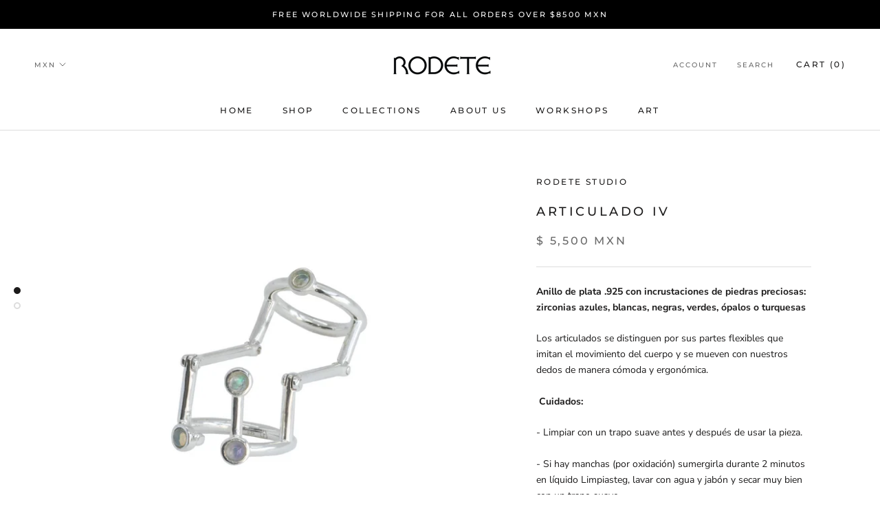

--- FILE ---
content_type: text/html; charset=utf-8
request_url: https://rodete.com/products/articulado-largo-ii-plata
body_size: 29836
content:
<!doctype html>

<html class="no-js" lang="en">
 <!-- Facebook Pixel Code -->
<script>
!function(f,b,e,v,n,t,s)
{if(f.fbq)return;n=f.fbq=function(){n.callMethod?
n.callMethod.apply(n,arguments):n.queue.push(arguments)};
if(!f._fbq)f._fbq=n;n.push=n;n.loaded=!0;n.version='2.0';
n.queue=[];t=b.createElement(e);t.async=!0;
t.src=v;s=b.getElementsByTagName(e)[0];
s.parentNode.insertBefore(t,s)}(window, document,'script',
'https://connect.facebook.net/en_US/fbevents.js');
fbq('init', '626112242121092');
fbq('track', 'PageView');
</script>
<noscript><img height="1" width="1" style="display:none"
src="https://www.facebook.com/tr?id=626112242121092&ev=PageView&noscript=1"
/></noscript>
<!-- End Facebook Pixel Code -->
  <head>
    <meta name="facebook-domain-verification" content="5agwrkdreurblpw5qwe8qk2jcu267b" />
    <meta name="p:domain_verify" content="31f741519a2c727149a4926fc4a421d3"/>
    <meta charset="utf-8"> 
    <meta http-equiv="X-UA-Compatible" content="IE=edge,chrome=1">
    <meta name="viewport" content="width=device-width, initial-scale=1.0, height=device-height, minimum-scale=1.0, user-scalable=0">
    <meta name="theme-color" content="">

    <title>
      Articulado IV &ndash; Rodete Studio
    </title><meta name="description" content="Anillo de plata .925 con incrustaciones de piedras preciosas: zirconias azules, blancas, negras, verdes, ópalos o turquesas Los articulados se distinguen por sus partes flexibles que imitan el movimiento del cuerpo y se mueven con nuestros dedos de manera cómoda y ergonómica.   Cuidados: - Limpiar con un trapo suave an"><link rel="canonical" href="https://rodete.com/products/articulado-largo-ii-plata"><meta property="og:type" content="product">
  <meta property="og:title" content="Articulado IV"><meta property="og:image" content="http://rodete.com/cdn/shop/products/GuiasInstagramPost_25_grande.png?v=1666815557">
    <meta property="og:image:secure_url" content="https://rodete.com/cdn/shop/products/GuiasInstagramPost_25_grande.png?v=1666815557"><meta property="og:image" content="http://rodete.com/cdn/shop/products/op_6c3ecb75-cfe0-4747-a6cd-acaf4f640c5a_grande.png?v=1666815557">
    <meta property="og:image:secure_url" content="https://rodete.com/cdn/shop/products/op_6c3ecb75-cfe0-4747-a6cd-acaf4f640c5a_grande.png?v=1666815557"><meta property="product:price:amount" content="5,500.00">
  <meta property="product:price:currency" content="MXN"><meta property="og:description" content="Anillo de plata .925 con incrustaciones de piedras preciosas: zirconias azules, blancas, negras, verdes, ópalos o turquesas Los articulados se distinguen por sus partes flexibles que imitan el movimiento del cuerpo y se mueven con nuestros dedos de manera cómoda y ergonómica.   Cuidados: - Limpiar con un trapo suave an"><meta property="og:url" content="https://rodete.com/products/articulado-largo-ii-plata">
<meta property="og:site_name" content="Rodete Studio"><meta name="twitter:card" content="summary"><meta name="twitter:title" content="Articulado IV">
  <meta name="twitter:description" content="Anillo de plata .925 con incrustaciones de piedras preciosas: zirconias azules, blancas, negras, verdes, ópalos o turquesas Los articulados se distinguen por sus partes flexibles que imitan el movimiento del cuerpo y se mueven con nuestros dedos de manera cómoda y ergonómica.   Cuidados: - Limpiar con un trapo suave antes y después de usar la pieza. - Si hay manchas (por oxidación) sumergirla durante 2 minutos en líquido Limpiasteg, lavar con agua y jabón y secar muy bien con un trapo suave. - Cuando no se use, mantener la pieza guardada en su empaque o en un lugar seco y limpio. .925 silver and gemstones articulated ring: with black, blue, green or white zirconias The articulated rings are made of flexible parts that imitate the body&#39;s movement and move along with our fingers in a confortable and ergonomic way.  Jewelry and">
  <meta name="twitter:image" content="https://rodete.com/cdn/shop/products/GuiasInstagramPost_25_600x600_crop_center.png?v=1666815557">

    <script>window.performance && window.performance.mark && window.performance.mark('shopify.content_for_header.start');</script><meta name="facebook-domain-verification" content="8uejne3otf7vrkq18jxw22tdyfcrdl">
<meta id="shopify-digital-wallet" name="shopify-digital-wallet" content="/8467710016/digital_wallets/dialog">
<link rel="alternate" type="application/json+oembed" href="https://rodete.com/products/articulado-largo-ii-plata.oembed">
<script async="async" src="/checkouts/internal/preloads.js?locale=en-MX"></script>
<script id="shopify-features" type="application/json">{"accessToken":"94d83bfdf258e3e931e30638a97c5132","betas":["rich-media-storefront-analytics"],"domain":"rodete.com","predictiveSearch":true,"shopId":8467710016,"locale":"en"}</script>
<script>var Shopify = Shopify || {};
Shopify.shop = "rodete-studio.myshopify.com";
Shopify.locale = "en";
Shopify.currency = {"active":"MXN","rate":"1.0"};
Shopify.country = "MX";
Shopify.theme = {"name":"Prestige","id":43453907008,"schema_name":"Prestige","schema_version":"3.1.0","theme_store_id":855,"role":"main"};
Shopify.theme.handle = "null";
Shopify.theme.style = {"id":null,"handle":null};
Shopify.cdnHost = "rodete.com/cdn";
Shopify.routes = Shopify.routes || {};
Shopify.routes.root = "/";</script>
<script type="module">!function(o){(o.Shopify=o.Shopify||{}).modules=!0}(window);</script>
<script>!function(o){function n(){var o=[];function n(){o.push(Array.prototype.slice.apply(arguments))}return n.q=o,n}var t=o.Shopify=o.Shopify||{};t.loadFeatures=n(),t.autoloadFeatures=n()}(window);</script>
<script id="shop-js-analytics" type="application/json">{"pageType":"product"}</script>
<script defer="defer" async type="module" src="//rodete.com/cdn/shopifycloud/shop-js/modules/v2/client.init-shop-cart-sync_BdyHc3Nr.en.esm.js"></script>
<script defer="defer" async type="module" src="//rodete.com/cdn/shopifycloud/shop-js/modules/v2/chunk.common_Daul8nwZ.esm.js"></script>
<script type="module">
  await import("//rodete.com/cdn/shopifycloud/shop-js/modules/v2/client.init-shop-cart-sync_BdyHc3Nr.en.esm.js");
await import("//rodete.com/cdn/shopifycloud/shop-js/modules/v2/chunk.common_Daul8nwZ.esm.js");

  window.Shopify.SignInWithShop?.initShopCartSync?.({"fedCMEnabled":true,"windoidEnabled":true});

</script>
<script>(function() {
  var isLoaded = false;
  function asyncLoad() {
    if (isLoaded) return;
    isLoaded = true;
    var urls = ["\/\/www.powr.io\/powr.js?powr-token=rodete-studio.myshopify.com\u0026external-type=shopify\u0026shop=rodete-studio.myshopify.com","https:\/\/cdn.weglot.com\/weglot_script_tag.js?shop=rodete-studio.myshopify.com","https:\/\/chimpstatic.com\/mcjs-connected\/js\/users\/c21f95c99c830640b9888d33a\/3a2ff6129d59c9ad64918f3ef.js?shop=rodete-studio.myshopify.com","https:\/\/cdn.shopify.com\/s\/files\/1\/0184\/4255\/1360\/files\/tiktok-pixel.min.js?v=1614656011\u0026shop=rodete-studio.myshopify.com"];
    for (var i = 0; i < urls.length; i++) {
      var s = document.createElement('script');
      s.type = 'text/javascript';
      s.async = true;
      s.src = urls[i];
      var x = document.getElementsByTagName('script')[0];
      x.parentNode.insertBefore(s, x);
    }
  };
  if(window.attachEvent) {
    window.attachEvent('onload', asyncLoad);
  } else {
    window.addEventListener('load', asyncLoad, false);
  }
})();</script>
<script id="__st">var __st={"a":8467710016,"offset":-21600,"reqid":"4eea7a6b-d28d-42a4-9f75-4a95a0c60501-1769008669","pageurl":"rodete.com\/products\/articulado-largo-ii-plata","u":"a9c008f27134","p":"product","rtyp":"product","rid":4920105336910};</script>
<script>window.ShopifyPaypalV4VisibilityTracking = true;</script>
<script id="captcha-bootstrap">!function(){'use strict';const t='contact',e='account',n='new_comment',o=[[t,t],['blogs',n],['comments',n],[t,'customer']],c=[[e,'customer_login'],[e,'guest_login'],[e,'recover_customer_password'],[e,'create_customer']],r=t=>t.map((([t,e])=>`form[action*='/${t}']:not([data-nocaptcha='true']) input[name='form_type'][value='${e}']`)).join(','),a=t=>()=>t?[...document.querySelectorAll(t)].map((t=>t.form)):[];function s(){const t=[...o],e=r(t);return a(e)}const i='password',u='form_key',d=['recaptcha-v3-token','g-recaptcha-response','h-captcha-response',i],f=()=>{try{return window.sessionStorage}catch{return}},m='__shopify_v',_=t=>t.elements[u];function p(t,e,n=!1){try{const o=window.sessionStorage,c=JSON.parse(o.getItem(e)),{data:r}=function(t){const{data:e,action:n}=t;return t[m]||n?{data:e,action:n}:{data:t,action:n}}(c);for(const[e,n]of Object.entries(r))t.elements[e]&&(t.elements[e].value=n);n&&o.removeItem(e)}catch(o){console.error('form repopulation failed',{error:o})}}const l='form_type',E='cptcha';function T(t){t.dataset[E]=!0}const w=window,h=w.document,L='Shopify',v='ce_forms',y='captcha';let A=!1;((t,e)=>{const n=(g='f06e6c50-85a8-45c8-87d0-21a2b65856fe',I='https://cdn.shopify.com/shopifycloud/storefront-forms-hcaptcha/ce_storefront_forms_captcha_hcaptcha.v1.5.2.iife.js',D={infoText:'Protected by hCaptcha',privacyText:'Privacy',termsText:'Terms'},(t,e,n)=>{const o=w[L][v],c=o.bindForm;if(c)return c(t,g,e,D).then(n);var r;o.q.push([[t,g,e,D],n]),r=I,A||(h.body.append(Object.assign(h.createElement('script'),{id:'captcha-provider',async:!0,src:r})),A=!0)});var g,I,D;w[L]=w[L]||{},w[L][v]=w[L][v]||{},w[L][v].q=[],w[L][y]=w[L][y]||{},w[L][y].protect=function(t,e){n(t,void 0,e),T(t)},Object.freeze(w[L][y]),function(t,e,n,w,h,L){const[v,y,A,g]=function(t,e,n){const i=e?o:[],u=t?c:[],d=[...i,...u],f=r(d),m=r(i),_=r(d.filter((([t,e])=>n.includes(e))));return[a(f),a(m),a(_),s()]}(w,h,L),I=t=>{const e=t.target;return e instanceof HTMLFormElement?e:e&&e.form},D=t=>v().includes(t);t.addEventListener('submit',(t=>{const e=I(t);if(!e)return;const n=D(e)&&!e.dataset.hcaptchaBound&&!e.dataset.recaptchaBound,o=_(e),c=g().includes(e)&&(!o||!o.value);(n||c)&&t.preventDefault(),c&&!n&&(function(t){try{if(!f())return;!function(t){const e=f();if(!e)return;const n=_(t);if(!n)return;const o=n.value;o&&e.removeItem(o)}(t);const e=Array.from(Array(32),(()=>Math.random().toString(36)[2])).join('');!function(t,e){_(t)||t.append(Object.assign(document.createElement('input'),{type:'hidden',name:u})),t.elements[u].value=e}(t,e),function(t,e){const n=f();if(!n)return;const o=[...t.querySelectorAll(`input[type='${i}']`)].map((({name:t})=>t)),c=[...d,...o],r={};for(const[a,s]of new FormData(t).entries())c.includes(a)||(r[a]=s);n.setItem(e,JSON.stringify({[m]:1,action:t.action,data:r}))}(t,e)}catch(e){console.error('failed to persist form',e)}}(e),e.submit())}));const S=(t,e)=>{t&&!t.dataset[E]&&(n(t,e.some((e=>e===t))),T(t))};for(const o of['focusin','change'])t.addEventListener(o,(t=>{const e=I(t);D(e)&&S(e,y())}));const B=e.get('form_key'),M=e.get(l),P=B&&M;t.addEventListener('DOMContentLoaded',(()=>{const t=y();if(P)for(const e of t)e.elements[l].value===M&&p(e,B);[...new Set([...A(),...v().filter((t=>'true'===t.dataset.shopifyCaptcha))])].forEach((e=>S(e,t)))}))}(h,new URLSearchParams(w.location.search),n,t,e,['guest_login'])})(!0,!0)}();</script>
<script integrity="sha256-4kQ18oKyAcykRKYeNunJcIwy7WH5gtpwJnB7kiuLZ1E=" data-source-attribution="shopify.loadfeatures" defer="defer" src="//rodete.com/cdn/shopifycloud/storefront/assets/storefront/load_feature-a0a9edcb.js" crossorigin="anonymous"></script>
<script data-source-attribution="shopify.dynamic_checkout.dynamic.init">var Shopify=Shopify||{};Shopify.PaymentButton=Shopify.PaymentButton||{isStorefrontPortableWallets:!0,init:function(){window.Shopify.PaymentButton.init=function(){};var t=document.createElement("script");t.src="https://rodete.com/cdn/shopifycloud/portable-wallets/latest/portable-wallets.en.js",t.type="module",document.head.appendChild(t)}};
</script>
<script data-source-attribution="shopify.dynamic_checkout.buyer_consent">
  function portableWalletsHideBuyerConsent(e){var t=document.getElementById("shopify-buyer-consent"),n=document.getElementById("shopify-subscription-policy-button");t&&n&&(t.classList.add("hidden"),t.setAttribute("aria-hidden","true"),n.removeEventListener("click",e))}function portableWalletsShowBuyerConsent(e){var t=document.getElementById("shopify-buyer-consent"),n=document.getElementById("shopify-subscription-policy-button");t&&n&&(t.classList.remove("hidden"),t.removeAttribute("aria-hidden"),n.addEventListener("click",e))}window.Shopify?.PaymentButton&&(window.Shopify.PaymentButton.hideBuyerConsent=portableWalletsHideBuyerConsent,window.Shopify.PaymentButton.showBuyerConsent=portableWalletsShowBuyerConsent);
</script>
<script>
  function portableWalletsCleanup(e){e&&e.src&&console.error("Failed to load portable wallets script "+e.src);var t=document.querySelectorAll("shopify-accelerated-checkout .shopify-payment-button__skeleton, shopify-accelerated-checkout-cart .wallet-cart-button__skeleton"),e=document.getElementById("shopify-buyer-consent");for(let e=0;e<t.length;e++)t[e].remove();e&&e.remove()}function portableWalletsNotLoadedAsModule(e){e instanceof ErrorEvent&&"string"==typeof e.message&&e.message.includes("import.meta")&&"string"==typeof e.filename&&e.filename.includes("portable-wallets")&&(window.removeEventListener("error",portableWalletsNotLoadedAsModule),window.Shopify.PaymentButton.failedToLoad=e,"loading"===document.readyState?document.addEventListener("DOMContentLoaded",window.Shopify.PaymentButton.init):window.Shopify.PaymentButton.init())}window.addEventListener("error",portableWalletsNotLoadedAsModule);
</script>

<script type="module" src="https://rodete.com/cdn/shopifycloud/portable-wallets/latest/portable-wallets.en.js" onError="portableWalletsCleanup(this)" crossorigin="anonymous"></script>
<script nomodule>
  document.addEventListener("DOMContentLoaded", portableWalletsCleanup);
</script>

<link id="shopify-accelerated-checkout-styles" rel="stylesheet" media="screen" href="https://rodete.com/cdn/shopifycloud/portable-wallets/latest/accelerated-checkout-backwards-compat.css" crossorigin="anonymous">
<style id="shopify-accelerated-checkout-cart">
        #shopify-buyer-consent {
  margin-top: 1em;
  display: inline-block;
  width: 100%;
}

#shopify-buyer-consent.hidden {
  display: none;
}

#shopify-subscription-policy-button {
  background: none;
  border: none;
  padding: 0;
  text-decoration: underline;
  font-size: inherit;
  cursor: pointer;
}

#shopify-subscription-policy-button::before {
  box-shadow: none;
}

      </style>

<script>window.performance && window.performance.mark && window.performance.mark('shopify.content_for_header.end');</script>

    <link rel="stylesheet" href="//rodete.com/cdn/shop/t/2/assets/theme.scss.css?v=28508409540079631361759259246">

    <script>
      // This allows to expose several variables to the global scope, to be used in scripts
      window.theme = {
        template: "product",
        shopCurrency: "MXN",
        moneyFormat: "$ {{amount}} MXN",
        moneyWithCurrencyFormat: "$ {{amount}} MXN",
        currencyConversionEnabled: true,
        currencyConversionMoneyFormat: "money_format",
        currencyConversionRoundAmounts: true,
        productImageSize: "short",
        searchMode: "product,article",
        showPageTransition: true,
        showElementStaggering: true,
        showImageZooming: true,
        enableExperimentalResizeObserver: false
      };

      window.languages = {
        cartAddNote: "Add Order Note",
        cartEditNote: "Edit Order Note",
        productImageLoadingError: "This image could not be loaded. Please try to reload the page.",
        productFormAddToCart: "Add to cart",
        productFormUnavailable: "Unavailable",
        productFormSoldOut: "Sold Out",
        shippingEstimatorOneResult: "1 option available:",
        shippingEstimatorMoreResults: "{{count}} options available:",
        shippingEstimatorNoResults: "No shipping could be found"
      };

      window.lazySizesConfig = {
        loadHidden: false,
        hFac: 0.5,
        expFactor: 2,
        ricTimeout: 150,
        lazyClass: 'Image--lazyLoad',
        loadingClass: 'Image--lazyLoading',
        loadedClass: 'Image--lazyLoaded'
      };

      document.documentElement.className = document.documentElement.className.replace('no-js', 'js');
      document.documentElement.style.setProperty('--window-height', window.innerHeight + 'px');

      // We do a quick detection of some features (we could use Modernizr but for so little...)
      (function() {
        document.documentElement.className += ((window.CSS && window.CSS.supports('(position: sticky) or (position: -webkit-sticky)')) ? ' supports-sticky' : ' no-supports-sticky');
        document.documentElement.className += (window.matchMedia('(-moz-touch-enabled: 1), (hover: none)')).matches ? ' no-supports-hover' : ' supports-hover';
      }());

      window.onpageshow = function (event) {
        if (event.persisted) {
          window.location.reload();
        }
      };
    </script>

    <script src="//rodete.com/cdn/shop/t/2/assets/lazysizes.min.js?v=174358363404432586981544124334" async></script>

    
      <script src="//cdn.shopify.com/s/javascripts/currencies.js" defer></script>
    
<script src="https://polyfill-fastly.net/v2/polyfill.min.js?features=fetch,Element.prototype.closest,Element.prototype.remove,Element.prototype.classList,Array.prototype.includes,Array.prototype.fill,Object.assign,CustomEvent,IntersectionObserver,IntersectionObserverEntry" defer></script>
    <script src="//rodete.com/cdn/shop/t/2/assets/libs.min.js?v=88466822118989791001544124334" defer></script>
    <script src="//rodete.com/cdn/shop/t/2/assets/theme.min.js?v=92422542658029080861544124334" defer></script>
    <script src="//rodete.com/cdn/shop/t/2/assets/custom.js?v=8814717088703906631544124333" defer></script>

    
  <script type="application/ld+json">
  {
    "@context": "http://schema.org",
    "@type": "Product",
    "offers": {
      "@type": "Offer",
      "availability":"//schema.org/InStock",
      "price": "5,500.00",
      "priceCurrency": "MXN"
    },
    "brand": "Rodete Studio",
    "name": "Articulado IV",
    "description": "\nAnillo de plata .925 con incrustaciones de piedras preciosas: zirconias azules, blancas, negras, verdes, ópalos o turquesas\nLos articulados se distinguen por sus partes flexibles que imitan el movimiento del cuerpo y se mueven con nuestros dedos de manera cómoda y ergonómica. \n Cuidados:\n- Limpiar con un trapo suave antes y después de usar la pieza.\n- Si hay manchas (por oxidación) sumergirla durante 2 minutos en líquido Limpiasteg, lavar con agua y jabón y secar muy bien con un trapo suave.\n- Cuando no se use, mantener la pieza guardada en su empaque o en un lugar seco y limpio.\n.925 silver and gemstones articulated ring: with black, blue, green or white zirconias\nThe articulated rings are made of flexible parts that imitate the body's movement and move along with our fingers in a confortable and ergonomic way. \nJewelry and care:\n- Before and after wearing the piece: clean it well with a soft cloth.\n- In case of stains (from oxidation): soak in Limpiasteg liquid solution for 2 minutes, wash off with water and soap, and dry well with a soft cloth.\n- Storage: keep it in a dry and clean place inside a pouch or box.",
    "category": "Ring",
    "url": "https://rodete.com/products/articulado-largo-ii-plata",
    "image": {
      "@type": "ImageObject",
      "url": "https://rodete.com/cdn/shop/products/GuiasInstagramPost_25_1024x1024.png?v=1666815557",
      "image": "https://rodete.com/cdn/shop/products/GuiasInstagramPost_25_1024x1024.png?v=1666815557",
      "name": "Articulado IV",
      "width": 1024,
      "height": 1024
    }
  }
  </script>

  
<!--   This area was rendered by Stores App --> 
	<link rel="stylesheet" href="//rodete.com/cdn/shop/t/2/assets/globostores.css?v=57151827217408698021551938417" type="text/css" media="all"> <script> var StoresApp = StoresApp || {}; StoresApp.shopUrl = "rodete-studio.myshopify.com";StoresApp.locale = "en";StoresApp.shopGoogleMapStyle='[]'; StoresApp.defaultLat = 21.046895; StoresApp.defaultLong = 105.788200; StoresApp.zoomLevel = "12"; StoresApp.distance_unit = "km"; StoresApp.hasStoreIcon = true; StoresApp.item_count = "0";StoresApp.total_price = "0"; StoresApp.translation_6 = "Not found";StoresApp.defaultIcon="https://app.globosoftware.net/stores/storage/app/photos/28--1511492475location-512.png"; StoresApp.isCartPage = false;StoresApp.enable_pickup = "1"; StoresApp.settings = '{"subtotal":{"greater":null,"less":null},"operator":"AND","quantity":{"greater":null,"less":null},"enable_pickup":"1"}'; </script> <script type="text/javascript" src="https://maps.google.com/maps/api/js?key=AIzaSyCpEKmdDK_SS3Ezl1S2jODysLK3LOO1z5k"></script><script type="text/javascript" src="//rodete.com/cdn/shop/t/2/assets/globostoreslist.js?v=44770629830489074071551938420" async></script> 
<!-- End Area -->
<link rel="alternate" hreflang="en" href="https://rodete.com/products/articulado-largo-ii-plata">
<link rel="alternate" hreflang="es" href="https://rodete.com/a/l/es/products/articulado-largo-ii-plata">
    

<!--Start Weglot Script-->
<script src="//cdn.weglot.com/weglot.min.js"></script>
<script id="has-script-tags">Weglot.initialize({ api_key:"wg_64bec17dd7c0c388fd707730e63da6441" });</script>
<!--End Weglot Script-->

<link href="https://monorail-edge.shopifysvc.com" rel="dns-prefetch">
<script>(function(){if ("sendBeacon" in navigator && "performance" in window) {try {var session_token_from_headers = performance.getEntriesByType('navigation')[0].serverTiming.find(x => x.name == '_s').description;} catch {var session_token_from_headers = undefined;}var session_cookie_matches = document.cookie.match(/_shopify_s=([^;]*)/);var session_token_from_cookie = session_cookie_matches && session_cookie_matches.length === 2 ? session_cookie_matches[1] : "";var session_token = session_token_from_headers || session_token_from_cookie || "";function handle_abandonment_event(e) {var entries = performance.getEntries().filter(function(entry) {return /monorail-edge.shopifysvc.com/.test(entry.name);});if (!window.abandonment_tracked && entries.length === 0) {window.abandonment_tracked = true;var currentMs = Date.now();var navigation_start = performance.timing.navigationStart;var payload = {shop_id: 8467710016,url: window.location.href,navigation_start,duration: currentMs - navigation_start,session_token,page_type: "product"};window.navigator.sendBeacon("https://monorail-edge.shopifysvc.com/v1/produce", JSON.stringify({schema_id: "online_store_buyer_site_abandonment/1.1",payload: payload,metadata: {event_created_at_ms: currentMs,event_sent_at_ms: currentMs}}));}}window.addEventListener('pagehide', handle_abandonment_event);}}());</script>
<script id="web-pixels-manager-setup">(function e(e,d,r,n,o){if(void 0===o&&(o={}),!Boolean(null===(a=null===(i=window.Shopify)||void 0===i?void 0:i.analytics)||void 0===a?void 0:a.replayQueue)){var i,a;window.Shopify=window.Shopify||{};var t=window.Shopify;t.analytics=t.analytics||{};var s=t.analytics;s.replayQueue=[],s.publish=function(e,d,r){return s.replayQueue.push([e,d,r]),!0};try{self.performance.mark("wpm:start")}catch(e){}var l=function(){var e={modern:/Edge?\/(1{2}[4-9]|1[2-9]\d|[2-9]\d{2}|\d{4,})\.\d+(\.\d+|)|Firefox\/(1{2}[4-9]|1[2-9]\d|[2-9]\d{2}|\d{4,})\.\d+(\.\d+|)|Chrom(ium|e)\/(9{2}|\d{3,})\.\d+(\.\d+|)|(Maci|X1{2}).+ Version\/(15\.\d+|(1[6-9]|[2-9]\d|\d{3,})\.\d+)([,.]\d+|)( \(\w+\)|)( Mobile\/\w+|) Safari\/|Chrome.+OPR\/(9{2}|\d{3,})\.\d+\.\d+|(CPU[ +]OS|iPhone[ +]OS|CPU[ +]iPhone|CPU IPhone OS|CPU iPad OS)[ +]+(15[._]\d+|(1[6-9]|[2-9]\d|\d{3,})[._]\d+)([._]\d+|)|Android:?[ /-](13[3-9]|1[4-9]\d|[2-9]\d{2}|\d{4,})(\.\d+|)(\.\d+|)|Android.+Firefox\/(13[5-9]|1[4-9]\d|[2-9]\d{2}|\d{4,})\.\d+(\.\d+|)|Android.+Chrom(ium|e)\/(13[3-9]|1[4-9]\d|[2-9]\d{2}|\d{4,})\.\d+(\.\d+|)|SamsungBrowser\/([2-9]\d|\d{3,})\.\d+/,legacy:/Edge?\/(1[6-9]|[2-9]\d|\d{3,})\.\d+(\.\d+|)|Firefox\/(5[4-9]|[6-9]\d|\d{3,})\.\d+(\.\d+|)|Chrom(ium|e)\/(5[1-9]|[6-9]\d|\d{3,})\.\d+(\.\d+|)([\d.]+$|.*Safari\/(?![\d.]+ Edge\/[\d.]+$))|(Maci|X1{2}).+ Version\/(10\.\d+|(1[1-9]|[2-9]\d|\d{3,})\.\d+)([,.]\d+|)( \(\w+\)|)( Mobile\/\w+|) Safari\/|Chrome.+OPR\/(3[89]|[4-9]\d|\d{3,})\.\d+\.\d+|(CPU[ +]OS|iPhone[ +]OS|CPU[ +]iPhone|CPU IPhone OS|CPU iPad OS)[ +]+(10[._]\d+|(1[1-9]|[2-9]\d|\d{3,})[._]\d+)([._]\d+|)|Android:?[ /-](13[3-9]|1[4-9]\d|[2-9]\d{2}|\d{4,})(\.\d+|)(\.\d+|)|Mobile Safari.+OPR\/([89]\d|\d{3,})\.\d+\.\d+|Android.+Firefox\/(13[5-9]|1[4-9]\d|[2-9]\d{2}|\d{4,})\.\d+(\.\d+|)|Android.+Chrom(ium|e)\/(13[3-9]|1[4-9]\d|[2-9]\d{2}|\d{4,})\.\d+(\.\d+|)|Android.+(UC? ?Browser|UCWEB|U3)[ /]?(15\.([5-9]|\d{2,})|(1[6-9]|[2-9]\d|\d{3,})\.\d+)\.\d+|SamsungBrowser\/(5\.\d+|([6-9]|\d{2,})\.\d+)|Android.+MQ{2}Browser\/(14(\.(9|\d{2,})|)|(1[5-9]|[2-9]\d|\d{3,})(\.\d+|))(\.\d+|)|K[Aa][Ii]OS\/(3\.\d+|([4-9]|\d{2,})\.\d+)(\.\d+|)/},d=e.modern,r=e.legacy,n=navigator.userAgent;return n.match(d)?"modern":n.match(r)?"legacy":"unknown"}(),u="modern"===l?"modern":"legacy",c=(null!=n?n:{modern:"",legacy:""})[u],f=function(e){return[e.baseUrl,"/wpm","/b",e.hashVersion,"modern"===e.buildTarget?"m":"l",".js"].join("")}({baseUrl:d,hashVersion:r,buildTarget:u}),m=function(e){var d=e.version,r=e.bundleTarget,n=e.surface,o=e.pageUrl,i=e.monorailEndpoint;return{emit:function(e){var a=e.status,t=e.errorMsg,s=(new Date).getTime(),l=JSON.stringify({metadata:{event_sent_at_ms:s},events:[{schema_id:"web_pixels_manager_load/3.1",payload:{version:d,bundle_target:r,page_url:o,status:a,surface:n,error_msg:t},metadata:{event_created_at_ms:s}}]});if(!i)return console&&console.warn&&console.warn("[Web Pixels Manager] No Monorail endpoint provided, skipping logging."),!1;try{return self.navigator.sendBeacon.bind(self.navigator)(i,l)}catch(e){}var u=new XMLHttpRequest;try{return u.open("POST",i,!0),u.setRequestHeader("Content-Type","text/plain"),u.send(l),!0}catch(e){return console&&console.warn&&console.warn("[Web Pixels Manager] Got an unhandled error while logging to Monorail."),!1}}}}({version:r,bundleTarget:l,surface:e.surface,pageUrl:self.location.href,monorailEndpoint:e.monorailEndpoint});try{o.browserTarget=l,function(e){var d=e.src,r=e.async,n=void 0===r||r,o=e.onload,i=e.onerror,a=e.sri,t=e.scriptDataAttributes,s=void 0===t?{}:t,l=document.createElement("script"),u=document.querySelector("head"),c=document.querySelector("body");if(l.async=n,l.src=d,a&&(l.integrity=a,l.crossOrigin="anonymous"),s)for(var f in s)if(Object.prototype.hasOwnProperty.call(s,f))try{l.dataset[f]=s[f]}catch(e){}if(o&&l.addEventListener("load",o),i&&l.addEventListener("error",i),u)u.appendChild(l);else{if(!c)throw new Error("Did not find a head or body element to append the script");c.appendChild(l)}}({src:f,async:!0,onload:function(){if(!function(){var e,d;return Boolean(null===(d=null===(e=window.Shopify)||void 0===e?void 0:e.analytics)||void 0===d?void 0:d.initialized)}()){var d=window.webPixelsManager.init(e)||void 0;if(d){var r=window.Shopify.analytics;r.replayQueue.forEach((function(e){var r=e[0],n=e[1],o=e[2];d.publishCustomEvent(r,n,o)})),r.replayQueue=[],r.publish=d.publishCustomEvent,r.visitor=d.visitor,r.initialized=!0}}},onerror:function(){return m.emit({status:"failed",errorMsg:"".concat(f," has failed to load")})},sri:function(e){var d=/^sha384-[A-Za-z0-9+/=]+$/;return"string"==typeof e&&d.test(e)}(c)?c:"",scriptDataAttributes:o}),m.emit({status:"loading"})}catch(e){m.emit({status:"failed",errorMsg:(null==e?void 0:e.message)||"Unknown error"})}}})({shopId: 8467710016,storefrontBaseUrl: "https://rodete.com",extensionsBaseUrl: "https://extensions.shopifycdn.com/cdn/shopifycloud/web-pixels-manager",monorailEndpoint: "https://monorail-edge.shopifysvc.com/unstable/produce_batch",surface: "storefront-renderer",enabledBetaFlags: ["2dca8a86"],webPixelsConfigList: [{"id":"412549198","configuration":"{\"config\":\"{\\\"pixel_id\\\":\\\"G-KZYLN6RBB2\\\",\\\"gtag_events\\\":[{\\\"type\\\":\\\"purchase\\\",\\\"action_label\\\":\\\"G-KZYLN6RBB2\\\"},{\\\"type\\\":\\\"page_view\\\",\\\"action_label\\\":\\\"G-KZYLN6RBB2\\\"},{\\\"type\\\":\\\"view_item\\\",\\\"action_label\\\":\\\"G-KZYLN6RBB2\\\"},{\\\"type\\\":\\\"search\\\",\\\"action_label\\\":\\\"G-KZYLN6RBB2\\\"},{\\\"type\\\":\\\"add_to_cart\\\",\\\"action_label\\\":\\\"G-KZYLN6RBB2\\\"},{\\\"type\\\":\\\"begin_checkout\\\",\\\"action_label\\\":\\\"G-KZYLN6RBB2\\\"},{\\\"type\\\":\\\"add_payment_info\\\",\\\"action_label\\\":\\\"G-KZYLN6RBB2\\\"}],\\\"enable_monitoring_mode\\\":false}\"}","eventPayloadVersion":"v1","runtimeContext":"OPEN","scriptVersion":"b2a88bafab3e21179ed38636efcd8a93","type":"APP","apiClientId":1780363,"privacyPurposes":[],"dataSharingAdjustments":{"protectedCustomerApprovalScopes":["read_customer_address","read_customer_email","read_customer_name","read_customer_personal_data","read_customer_phone"]}},{"id":"147554382","configuration":"{\"pixel_id\":\"362995878405708\",\"pixel_type\":\"facebook_pixel\",\"metaapp_system_user_token\":\"-\"}","eventPayloadVersion":"v1","runtimeContext":"OPEN","scriptVersion":"ca16bc87fe92b6042fbaa3acc2fbdaa6","type":"APP","apiClientId":2329312,"privacyPurposes":["ANALYTICS","MARKETING","SALE_OF_DATA"],"dataSharingAdjustments":{"protectedCustomerApprovalScopes":["read_customer_address","read_customer_email","read_customer_name","read_customer_personal_data","read_customer_phone"]}},{"id":"shopify-app-pixel","configuration":"{}","eventPayloadVersion":"v1","runtimeContext":"STRICT","scriptVersion":"0450","apiClientId":"shopify-pixel","type":"APP","privacyPurposes":["ANALYTICS","MARKETING"]},{"id":"shopify-custom-pixel","eventPayloadVersion":"v1","runtimeContext":"LAX","scriptVersion":"0450","apiClientId":"shopify-pixel","type":"CUSTOM","privacyPurposes":["ANALYTICS","MARKETING"]}],isMerchantRequest: false,initData: {"shop":{"name":"Rodete Studio","paymentSettings":{"currencyCode":"MXN"},"myshopifyDomain":"rodete-studio.myshopify.com","countryCode":"MX","storefrontUrl":"https:\/\/rodete.com"},"customer":null,"cart":null,"checkout":null,"productVariants":[{"price":{"amount":5500.0,"currencyCode":"MXN"},"product":{"title":"Articulado IV","vendor":"Rodete Studio","id":"4920105336910","untranslatedTitle":"Articulado IV","url":"\/products\/articulado-largo-ii-plata","type":"Ring"},"id":"32829533782094","image":{"src":"\/\/rodete.com\/cdn\/shop\/products\/GuiasInstagramPost_25.png?v=1666815557"},"sku":"AR-RIARIIISI-1","title":"4.5 \/ Verde","untranslatedTitle":"4.5 \/ Verde"},{"price":{"amount":5500.0,"currencyCode":"MXN"},"product":{"title":"Articulado IV","vendor":"Rodete Studio","id":"4920105336910","untranslatedTitle":"Articulado IV","url":"\/products\/articulado-largo-ii-plata","type":"Ring"},"id":"32829533814862","image":{"src":"\/\/rodete.com\/cdn\/shop\/products\/GuiasInstagramPost_25.png?v=1666815557"},"sku":"AR-RIARIIISI-2","title":"4.5 \/ Ópalo","untranslatedTitle":"4.5 \/ Ópalo"},{"price":{"amount":5500.0,"currencyCode":"MXN"},"product":{"title":"Articulado IV","vendor":"Rodete Studio","id":"4920105336910","untranslatedTitle":"Articulado IV","url":"\/products\/articulado-largo-ii-plata","type":"Ring"},"id":"32829533847630","image":{"src":"\/\/rodete.com\/cdn\/shop\/products\/GuiasInstagramPost_25.png?v=1666815557"},"sku":"AR-RIARIIISI-3","title":"4.5 \/ Turquesa","untranslatedTitle":"4.5 \/ Turquesa"},{"price":{"amount":5500.0,"currencyCode":"MXN"},"product":{"title":"Articulado IV","vendor":"Rodete Studio","id":"4920105336910","untranslatedTitle":"Articulado IV","url":"\/products\/articulado-largo-ii-plata","type":"Ring"},"id":"32829533880398","image":{"src":"\/\/rodete.com\/cdn\/shop\/products\/GuiasInstagramPost_25.png?v=1666815557"},"sku":"AR-RIARIIISI-4","title":"4.5 \/ Azul","untranslatedTitle":"4.5 \/ Azul"},{"price":{"amount":5500.0,"currencyCode":"MXN"},"product":{"title":"Articulado IV","vendor":"Rodete Studio","id":"4920105336910","untranslatedTitle":"Articulado IV","url":"\/products\/articulado-largo-ii-plata","type":"Ring"},"id":"32829533913166","image":{"src":"\/\/rodete.com\/cdn\/shop\/products\/GuiasInstagramPost_25.png?v=1666815557"},"sku":"AR-RIARIIISI-5","title":"4.5 \/ Blanco","untranslatedTitle":"4.5 \/ Blanco"},{"price":{"amount":5500.0,"currencyCode":"MXN"},"product":{"title":"Articulado IV","vendor":"Rodete Studio","id":"4920105336910","untranslatedTitle":"Articulado IV","url":"\/products\/articulado-largo-ii-plata","type":"Ring"},"id":"32829533945934","image":{"src":"\/\/rodete.com\/cdn\/shop\/products\/GuiasInstagramPost_25.png?v=1666815557"},"sku":"AR-RIARIIISI-6","title":"4.5 \/ Negro","untranslatedTitle":"4.5 \/ Negro"},{"price":{"amount":5500.0,"currencyCode":"MXN"},"product":{"title":"Articulado IV","vendor":"Rodete Studio","id":"4920105336910","untranslatedTitle":"Articulado IV","url":"\/products\/articulado-largo-ii-plata","type":"Ring"},"id":"32829533978702","image":{"src":"\/\/rodete.com\/cdn\/shop\/products\/GuiasInstagramPost_25.png?v=1666815557"},"sku":"AR-RIARIIISI-7","title":"5 \/ Verde","untranslatedTitle":"5 \/ Verde"},{"price":{"amount":5500.0,"currencyCode":"MXN"},"product":{"title":"Articulado IV","vendor":"Rodete Studio","id":"4920105336910","untranslatedTitle":"Articulado IV","url":"\/products\/articulado-largo-ii-plata","type":"Ring"},"id":"32829534011470","image":{"src":"\/\/rodete.com\/cdn\/shop\/products\/GuiasInstagramPost_25.png?v=1666815557"},"sku":"AR-RIARIIISI-8","title":"5 \/ Ópalo","untranslatedTitle":"5 \/ Ópalo"},{"price":{"amount":5500.0,"currencyCode":"MXN"},"product":{"title":"Articulado IV","vendor":"Rodete Studio","id":"4920105336910","untranslatedTitle":"Articulado IV","url":"\/products\/articulado-largo-ii-plata","type":"Ring"},"id":"32829534044238","image":{"src":"\/\/rodete.com\/cdn\/shop\/products\/GuiasInstagramPost_25.png?v=1666815557"},"sku":"AR-RIARIIISI-9","title":"5 \/ Turquesa","untranslatedTitle":"5 \/ Turquesa"},{"price":{"amount":5500.0,"currencyCode":"MXN"},"product":{"title":"Articulado IV","vendor":"Rodete Studio","id":"4920105336910","untranslatedTitle":"Articulado IV","url":"\/products\/articulado-largo-ii-plata","type":"Ring"},"id":"32829534077006","image":{"src":"\/\/rodete.com\/cdn\/shop\/products\/GuiasInstagramPost_25.png?v=1666815557"},"sku":"AR-RIARIIISI-10","title":"5 \/ Azul","untranslatedTitle":"5 \/ Azul"},{"price":{"amount":5500.0,"currencyCode":"MXN"},"product":{"title":"Articulado IV","vendor":"Rodete Studio","id":"4920105336910","untranslatedTitle":"Articulado IV","url":"\/products\/articulado-largo-ii-plata","type":"Ring"},"id":"32829534109774","image":{"src":"\/\/rodete.com\/cdn\/shop\/products\/GuiasInstagramPost_25.png?v=1666815557"},"sku":"AR-RIARIIISI-11","title":"5 \/ Blanco","untranslatedTitle":"5 \/ Blanco"},{"price":{"amount":5500.0,"currencyCode":"MXN"},"product":{"title":"Articulado IV","vendor":"Rodete Studio","id":"4920105336910","untranslatedTitle":"Articulado IV","url":"\/products\/articulado-largo-ii-plata","type":"Ring"},"id":"32829534142542","image":{"src":"\/\/rodete.com\/cdn\/shop\/products\/GuiasInstagramPost_25.png?v=1666815557"},"sku":"AR-RIARIIISI-12","title":"5 \/ Negro","untranslatedTitle":"5 \/ Negro"},{"price":{"amount":5500.0,"currencyCode":"MXN"},"product":{"title":"Articulado IV","vendor":"Rodete Studio","id":"4920105336910","untranslatedTitle":"Articulado IV","url":"\/products\/articulado-largo-ii-plata","type":"Ring"},"id":"32829534175310","image":{"src":"\/\/rodete.com\/cdn\/shop\/products\/GuiasInstagramPost_25.png?v=1666815557"},"sku":"AR-RIARIIISI-13","title":"5.5 \/ Verde","untranslatedTitle":"5.5 \/ Verde"},{"price":{"amount":5500.0,"currencyCode":"MXN"},"product":{"title":"Articulado IV","vendor":"Rodete Studio","id":"4920105336910","untranslatedTitle":"Articulado IV","url":"\/products\/articulado-largo-ii-plata","type":"Ring"},"id":"32829534208078","image":{"src":"\/\/rodete.com\/cdn\/shop\/products\/GuiasInstagramPost_25.png?v=1666815557"},"sku":"AR-RIARIIISI-14","title":"5.5 \/ Ópalo","untranslatedTitle":"5.5 \/ Ópalo"},{"price":{"amount":5500.0,"currencyCode":"MXN"},"product":{"title":"Articulado IV","vendor":"Rodete Studio","id":"4920105336910","untranslatedTitle":"Articulado IV","url":"\/products\/articulado-largo-ii-plata","type":"Ring"},"id":"32829534240846","image":{"src":"\/\/rodete.com\/cdn\/shop\/products\/GuiasInstagramPost_25.png?v=1666815557"},"sku":"AR-RIARIIISI-15","title":"5.5 \/ Turquesa","untranslatedTitle":"5.5 \/ Turquesa"},{"price":{"amount":5500.0,"currencyCode":"MXN"},"product":{"title":"Articulado IV","vendor":"Rodete Studio","id":"4920105336910","untranslatedTitle":"Articulado IV","url":"\/products\/articulado-largo-ii-plata","type":"Ring"},"id":"32829534273614","image":{"src":"\/\/rodete.com\/cdn\/shop\/products\/GuiasInstagramPost_25.png?v=1666815557"},"sku":"AR-RIARIIISI-16","title":"5.5 \/ Azul","untranslatedTitle":"5.5 \/ Azul"},{"price":{"amount":5500.0,"currencyCode":"MXN"},"product":{"title":"Articulado IV","vendor":"Rodete Studio","id":"4920105336910","untranslatedTitle":"Articulado IV","url":"\/products\/articulado-largo-ii-plata","type":"Ring"},"id":"32829534306382","image":{"src":"\/\/rodete.com\/cdn\/shop\/products\/GuiasInstagramPost_25.png?v=1666815557"},"sku":"AR-RIARIIISI-17","title":"5.5 \/ Blanco","untranslatedTitle":"5.5 \/ Blanco"},{"price":{"amount":5500.0,"currencyCode":"MXN"},"product":{"title":"Articulado IV","vendor":"Rodete Studio","id":"4920105336910","untranslatedTitle":"Articulado IV","url":"\/products\/articulado-largo-ii-plata","type":"Ring"},"id":"32829534339150","image":{"src":"\/\/rodete.com\/cdn\/shop\/products\/GuiasInstagramPost_25.png?v=1666815557"},"sku":"AR-RIARIIISI-18","title":"5.5 \/ Negro","untranslatedTitle":"5.5 \/ Negro"},{"price":{"amount":5500.0,"currencyCode":"MXN"},"product":{"title":"Articulado IV","vendor":"Rodete Studio","id":"4920105336910","untranslatedTitle":"Articulado IV","url":"\/products\/articulado-largo-ii-plata","type":"Ring"},"id":"32829534371918","image":{"src":"\/\/rodete.com\/cdn\/shop\/products\/GuiasInstagramPost_25.png?v=1666815557"},"sku":"AR-RIARIIISI-19","title":"6 \/ Verde","untranslatedTitle":"6 \/ Verde"},{"price":{"amount":5500.0,"currencyCode":"MXN"},"product":{"title":"Articulado IV","vendor":"Rodete Studio","id":"4920105336910","untranslatedTitle":"Articulado IV","url":"\/products\/articulado-largo-ii-plata","type":"Ring"},"id":"32829534404686","image":{"src":"\/\/rodete.com\/cdn\/shop\/products\/GuiasInstagramPost_25.png?v=1666815557"},"sku":"AR-RIARIIISI-20","title":"6 \/ Ópalo","untranslatedTitle":"6 \/ Ópalo"},{"price":{"amount":5500.0,"currencyCode":"MXN"},"product":{"title":"Articulado IV","vendor":"Rodete Studio","id":"4920105336910","untranslatedTitle":"Articulado IV","url":"\/products\/articulado-largo-ii-plata","type":"Ring"},"id":"32829534437454","image":{"src":"\/\/rodete.com\/cdn\/shop\/products\/GuiasInstagramPost_25.png?v=1666815557"},"sku":"AR-RIARIIISI-21","title":"6 \/ Turquesa","untranslatedTitle":"6 \/ Turquesa"},{"price":{"amount":5500.0,"currencyCode":"MXN"},"product":{"title":"Articulado IV","vendor":"Rodete Studio","id":"4920105336910","untranslatedTitle":"Articulado IV","url":"\/products\/articulado-largo-ii-plata","type":"Ring"},"id":"32829534470222","image":{"src":"\/\/rodete.com\/cdn\/shop\/products\/GuiasInstagramPost_25.png?v=1666815557"},"sku":"AR-RIARIIISI-22","title":"6 \/ Azul","untranslatedTitle":"6 \/ Azul"},{"price":{"amount":5500.0,"currencyCode":"MXN"},"product":{"title":"Articulado IV","vendor":"Rodete Studio","id":"4920105336910","untranslatedTitle":"Articulado IV","url":"\/products\/articulado-largo-ii-plata","type":"Ring"},"id":"32829534502990","image":{"src":"\/\/rodete.com\/cdn\/shop\/products\/GuiasInstagramPost_25.png?v=1666815557"},"sku":"AR-RIARIIISI-23","title":"6 \/ Blanco","untranslatedTitle":"6 \/ Blanco"},{"price":{"amount":5500.0,"currencyCode":"MXN"},"product":{"title":"Articulado IV","vendor":"Rodete Studio","id":"4920105336910","untranslatedTitle":"Articulado IV","url":"\/products\/articulado-largo-ii-plata","type":"Ring"},"id":"32829534535758","image":{"src":"\/\/rodete.com\/cdn\/shop\/products\/GuiasInstagramPost_25.png?v=1666815557"},"sku":"AR-RIARIIISI-24","title":"6 \/ Negro","untranslatedTitle":"6 \/ Negro"},{"price":{"amount":5500.0,"currencyCode":"MXN"},"product":{"title":"Articulado IV","vendor":"Rodete Studio","id":"4920105336910","untranslatedTitle":"Articulado IV","url":"\/products\/articulado-largo-ii-plata","type":"Ring"},"id":"32829534568526","image":{"src":"\/\/rodete.com\/cdn\/shop\/products\/GuiasInstagramPost_25.png?v=1666815557"},"sku":"AR-RIARIIISI-25","title":"6.5 \/ Verde","untranslatedTitle":"6.5 \/ Verde"},{"price":{"amount":5500.0,"currencyCode":"MXN"},"product":{"title":"Articulado IV","vendor":"Rodete Studio","id":"4920105336910","untranslatedTitle":"Articulado IV","url":"\/products\/articulado-largo-ii-plata","type":"Ring"},"id":"32829534601294","image":{"src":"\/\/rodete.com\/cdn\/shop\/products\/GuiasInstagramPost_25.png?v=1666815557"},"sku":"AR-RIARIIISI-26","title":"6.5 \/ Ópalo","untranslatedTitle":"6.5 \/ Ópalo"},{"price":{"amount":5500.0,"currencyCode":"MXN"},"product":{"title":"Articulado IV","vendor":"Rodete Studio","id":"4920105336910","untranslatedTitle":"Articulado IV","url":"\/products\/articulado-largo-ii-plata","type":"Ring"},"id":"32829534634062","image":{"src":"\/\/rodete.com\/cdn\/shop\/products\/GuiasInstagramPost_25.png?v=1666815557"},"sku":"AR-RIARIIISI-27","title":"6.5 \/ Turquesa","untranslatedTitle":"6.5 \/ Turquesa"},{"price":{"amount":5500.0,"currencyCode":"MXN"},"product":{"title":"Articulado IV","vendor":"Rodete Studio","id":"4920105336910","untranslatedTitle":"Articulado IV","url":"\/products\/articulado-largo-ii-plata","type":"Ring"},"id":"32829534666830","image":{"src":"\/\/rodete.com\/cdn\/shop\/products\/GuiasInstagramPost_25.png?v=1666815557"},"sku":"AR-RIARIIISI-28","title":"6.5 \/ Azul","untranslatedTitle":"6.5 \/ Azul"},{"price":{"amount":5500.0,"currencyCode":"MXN"},"product":{"title":"Articulado IV","vendor":"Rodete Studio","id":"4920105336910","untranslatedTitle":"Articulado IV","url":"\/products\/articulado-largo-ii-plata","type":"Ring"},"id":"32829534699598","image":{"src":"\/\/rodete.com\/cdn\/shop\/products\/GuiasInstagramPost_25.png?v=1666815557"},"sku":"AR-RIARIIISI-29","title":"6.5 \/ Blanco","untranslatedTitle":"6.5 \/ Blanco"},{"price":{"amount":5500.0,"currencyCode":"MXN"},"product":{"title":"Articulado IV","vendor":"Rodete Studio","id":"4920105336910","untranslatedTitle":"Articulado IV","url":"\/products\/articulado-largo-ii-plata","type":"Ring"},"id":"32829534732366","image":{"src":"\/\/rodete.com\/cdn\/shop\/products\/GuiasInstagramPost_25.png?v=1666815557"},"sku":"AR-RIARIIISI-30","title":"6.5 \/ Negro","untranslatedTitle":"6.5 \/ Negro"},{"price":{"amount":5500.0,"currencyCode":"MXN"},"product":{"title":"Articulado IV","vendor":"Rodete Studio","id":"4920105336910","untranslatedTitle":"Articulado IV","url":"\/products\/articulado-largo-ii-plata","type":"Ring"},"id":"32829534765134","image":{"src":"\/\/rodete.com\/cdn\/shop\/products\/GuiasInstagramPost_25.png?v=1666815557"},"sku":"AR-RIARIIISI-31","title":"7 \/ Verde","untranslatedTitle":"7 \/ Verde"},{"price":{"amount":5500.0,"currencyCode":"MXN"},"product":{"title":"Articulado IV","vendor":"Rodete Studio","id":"4920105336910","untranslatedTitle":"Articulado IV","url":"\/products\/articulado-largo-ii-plata","type":"Ring"},"id":"32829534797902","image":{"src":"\/\/rodete.com\/cdn\/shop\/products\/GuiasInstagramPost_25.png?v=1666815557"},"sku":"AR-RIARIIISI-32","title":"7 \/ Ópalo","untranslatedTitle":"7 \/ Ópalo"},{"price":{"amount":5500.0,"currencyCode":"MXN"},"product":{"title":"Articulado IV","vendor":"Rodete Studio","id":"4920105336910","untranslatedTitle":"Articulado IV","url":"\/products\/articulado-largo-ii-plata","type":"Ring"},"id":"32829534830670","image":{"src":"\/\/rodete.com\/cdn\/shop\/products\/GuiasInstagramPost_25.png?v=1666815557"},"sku":"AR-RIARIIISI-33","title":"7 \/ Turquesa","untranslatedTitle":"7 \/ Turquesa"},{"price":{"amount":5500.0,"currencyCode":"MXN"},"product":{"title":"Articulado IV","vendor":"Rodete Studio","id":"4920105336910","untranslatedTitle":"Articulado IV","url":"\/products\/articulado-largo-ii-plata","type":"Ring"},"id":"32829534863438","image":{"src":"\/\/rodete.com\/cdn\/shop\/products\/GuiasInstagramPost_25.png?v=1666815557"},"sku":"AR-RIARIIISI-34","title":"7 \/ Azul","untranslatedTitle":"7 \/ Azul"},{"price":{"amount":5500.0,"currencyCode":"MXN"},"product":{"title":"Articulado IV","vendor":"Rodete Studio","id":"4920105336910","untranslatedTitle":"Articulado IV","url":"\/products\/articulado-largo-ii-plata","type":"Ring"},"id":"32829534896206","image":{"src":"\/\/rodete.com\/cdn\/shop\/products\/GuiasInstagramPost_25.png?v=1666815557"},"sku":"AR-RIARIIISI-35","title":"7 \/ Blanco","untranslatedTitle":"7 \/ Blanco"},{"price":{"amount":5500.0,"currencyCode":"MXN"},"product":{"title":"Articulado IV","vendor":"Rodete Studio","id":"4920105336910","untranslatedTitle":"Articulado IV","url":"\/products\/articulado-largo-ii-plata","type":"Ring"},"id":"32829534928974","image":{"src":"\/\/rodete.com\/cdn\/shop\/products\/GuiasInstagramPost_25.png?v=1666815557"},"sku":"AR-RIARIIISI-36","title":"7 \/ Negro","untranslatedTitle":"7 \/ Negro"},{"price":{"amount":5500.0,"currencyCode":"MXN"},"product":{"title":"Articulado IV","vendor":"Rodete Studio","id":"4920105336910","untranslatedTitle":"Articulado IV","url":"\/products\/articulado-largo-ii-plata","type":"Ring"},"id":"32829534961742","image":{"src":"\/\/rodete.com\/cdn\/shop\/products\/GuiasInstagramPost_25.png?v=1666815557"},"sku":"AR-RIARIIISI-37","title":"7.5 \/ Verde","untranslatedTitle":"7.5 \/ Verde"},{"price":{"amount":5500.0,"currencyCode":"MXN"},"product":{"title":"Articulado IV","vendor":"Rodete Studio","id":"4920105336910","untranslatedTitle":"Articulado IV","url":"\/products\/articulado-largo-ii-plata","type":"Ring"},"id":"32829534994510","image":{"src":"\/\/rodete.com\/cdn\/shop\/products\/GuiasInstagramPost_25.png?v=1666815557"},"sku":"AR-RIARIIISI-38","title":"7.5 \/ Ópalo","untranslatedTitle":"7.5 \/ Ópalo"},{"price":{"amount":5500.0,"currencyCode":"MXN"},"product":{"title":"Articulado IV","vendor":"Rodete Studio","id":"4920105336910","untranslatedTitle":"Articulado IV","url":"\/products\/articulado-largo-ii-plata","type":"Ring"},"id":"32829535027278","image":{"src":"\/\/rodete.com\/cdn\/shop\/products\/GuiasInstagramPost_25.png?v=1666815557"},"sku":"AR-RIARIIISI-39","title":"7.5 \/ Turquesa","untranslatedTitle":"7.5 \/ Turquesa"},{"price":{"amount":5500.0,"currencyCode":"MXN"},"product":{"title":"Articulado IV","vendor":"Rodete Studio","id":"4920105336910","untranslatedTitle":"Articulado IV","url":"\/products\/articulado-largo-ii-plata","type":"Ring"},"id":"32829535060046","image":{"src":"\/\/rodete.com\/cdn\/shop\/products\/GuiasInstagramPost_25.png?v=1666815557"},"sku":"AR-RIARIIISI-40","title":"7.5 \/ Azul","untranslatedTitle":"7.5 \/ Azul"},{"price":{"amount":5500.0,"currencyCode":"MXN"},"product":{"title":"Articulado IV","vendor":"Rodete Studio","id":"4920105336910","untranslatedTitle":"Articulado IV","url":"\/products\/articulado-largo-ii-plata","type":"Ring"},"id":"32829535092814","image":{"src":"\/\/rodete.com\/cdn\/shop\/products\/GuiasInstagramPost_25.png?v=1666815557"},"sku":"AR-RIARIIISI-41","title":"7.5 \/ Blanco","untranslatedTitle":"7.5 \/ Blanco"},{"price":{"amount":5500.0,"currencyCode":"MXN"},"product":{"title":"Articulado IV","vendor":"Rodete Studio","id":"4920105336910","untranslatedTitle":"Articulado IV","url":"\/products\/articulado-largo-ii-plata","type":"Ring"},"id":"32829535125582","image":{"src":"\/\/rodete.com\/cdn\/shop\/products\/GuiasInstagramPost_25.png?v=1666815557"},"sku":"AR-RIARIIISI-42","title":"7.5 \/ Negro","untranslatedTitle":"7.5 \/ Negro"},{"price":{"amount":5500.0,"currencyCode":"MXN"},"product":{"title":"Articulado IV","vendor":"Rodete Studio","id":"4920105336910","untranslatedTitle":"Articulado IV","url":"\/products\/articulado-largo-ii-plata","type":"Ring"},"id":"32829535158350","image":{"src":"\/\/rodete.com\/cdn\/shop\/products\/GuiasInstagramPost_25.png?v=1666815557"},"sku":"AR-RIARIIISI-43","title":"8 \/ Verde","untranslatedTitle":"8 \/ Verde"},{"price":{"amount":5500.0,"currencyCode":"MXN"},"product":{"title":"Articulado IV","vendor":"Rodete Studio","id":"4920105336910","untranslatedTitle":"Articulado IV","url":"\/products\/articulado-largo-ii-plata","type":"Ring"},"id":"32829535191118","image":{"src":"\/\/rodete.com\/cdn\/shop\/products\/GuiasInstagramPost_25.png?v=1666815557"},"sku":"AR-RIARIIISI-44","title":"8 \/ Ópalo","untranslatedTitle":"8 \/ Ópalo"},{"price":{"amount":5500.0,"currencyCode":"MXN"},"product":{"title":"Articulado IV","vendor":"Rodete Studio","id":"4920105336910","untranslatedTitle":"Articulado IV","url":"\/products\/articulado-largo-ii-plata","type":"Ring"},"id":"32829535223886","image":{"src":"\/\/rodete.com\/cdn\/shop\/products\/GuiasInstagramPost_25.png?v=1666815557"},"sku":"AR-RIARIIISI-45","title":"8 \/ Turquesa","untranslatedTitle":"8 \/ Turquesa"},{"price":{"amount":5500.0,"currencyCode":"MXN"},"product":{"title":"Articulado IV","vendor":"Rodete Studio","id":"4920105336910","untranslatedTitle":"Articulado IV","url":"\/products\/articulado-largo-ii-plata","type":"Ring"},"id":"32829535256654","image":{"src":"\/\/rodete.com\/cdn\/shop\/products\/GuiasInstagramPost_25.png?v=1666815557"},"sku":"AR-RIARIIISI-46","title":"8 \/ Azul","untranslatedTitle":"8 \/ Azul"},{"price":{"amount":5500.0,"currencyCode":"MXN"},"product":{"title":"Articulado IV","vendor":"Rodete Studio","id":"4920105336910","untranslatedTitle":"Articulado IV","url":"\/products\/articulado-largo-ii-plata","type":"Ring"},"id":"32829535289422","image":{"src":"\/\/rodete.com\/cdn\/shop\/products\/GuiasInstagramPost_25.png?v=1666815557"},"sku":"AR-RIARIIISI-47","title":"8 \/ Blanco","untranslatedTitle":"8 \/ Blanco"},{"price":{"amount":5500.0,"currencyCode":"MXN"},"product":{"title":"Articulado IV","vendor":"Rodete Studio","id":"4920105336910","untranslatedTitle":"Articulado IV","url":"\/products\/articulado-largo-ii-plata","type":"Ring"},"id":"32829535322190","image":{"src":"\/\/rodete.com\/cdn\/shop\/products\/GuiasInstagramPost_25.png?v=1666815557"},"sku":"AR-RIARIIISI-48","title":"8 \/ Negro","untranslatedTitle":"8 \/ Negro"},{"price":{"amount":5500.0,"currencyCode":"MXN"},"product":{"title":"Articulado IV","vendor":"Rodete Studio","id":"4920105336910","untranslatedTitle":"Articulado IV","url":"\/products\/articulado-largo-ii-plata","type":"Ring"},"id":"32829535354958","image":{"src":"\/\/rodete.com\/cdn\/shop\/products\/GuiasInstagramPost_25.png?v=1666815557"},"sku":"AR-RIARIIISI-49","title":"8.5 \/ Verde","untranslatedTitle":"8.5 \/ Verde"},{"price":{"amount":5500.0,"currencyCode":"MXN"},"product":{"title":"Articulado IV","vendor":"Rodete Studio","id":"4920105336910","untranslatedTitle":"Articulado IV","url":"\/products\/articulado-largo-ii-plata","type":"Ring"},"id":"32829535387726","image":{"src":"\/\/rodete.com\/cdn\/shop\/products\/GuiasInstagramPost_25.png?v=1666815557"},"sku":"AR-RIARIIISI-50","title":"8.5 \/ Ópalo","untranslatedTitle":"8.5 \/ Ópalo"},{"price":{"amount":5500.0,"currencyCode":"MXN"},"product":{"title":"Articulado IV","vendor":"Rodete Studio","id":"4920105336910","untranslatedTitle":"Articulado IV","url":"\/products\/articulado-largo-ii-plata","type":"Ring"},"id":"32829535420494","image":{"src":"\/\/rodete.com\/cdn\/shop\/products\/GuiasInstagramPost_25.png?v=1666815557"},"sku":"AR-RIARIIISI-51","title":"8.5 \/ Turquesa","untranslatedTitle":"8.5 \/ Turquesa"},{"price":{"amount":5500.0,"currencyCode":"MXN"},"product":{"title":"Articulado IV","vendor":"Rodete Studio","id":"4920105336910","untranslatedTitle":"Articulado IV","url":"\/products\/articulado-largo-ii-plata","type":"Ring"},"id":"32829535453262","image":{"src":"\/\/rodete.com\/cdn\/shop\/products\/GuiasInstagramPost_25.png?v=1666815557"},"sku":"AR-RIARIIISI-52","title":"8.5 \/ Azul","untranslatedTitle":"8.5 \/ Azul"},{"price":{"amount":5500.0,"currencyCode":"MXN"},"product":{"title":"Articulado IV","vendor":"Rodete Studio","id":"4920105336910","untranslatedTitle":"Articulado IV","url":"\/products\/articulado-largo-ii-plata","type":"Ring"},"id":"32829535486030","image":{"src":"\/\/rodete.com\/cdn\/shop\/products\/GuiasInstagramPost_25.png?v=1666815557"},"sku":"AR-RIARIIISI-53","title":"8.5 \/ Blanco","untranslatedTitle":"8.5 \/ Blanco"},{"price":{"amount":5500.0,"currencyCode":"MXN"},"product":{"title":"Articulado IV","vendor":"Rodete Studio","id":"4920105336910","untranslatedTitle":"Articulado IV","url":"\/products\/articulado-largo-ii-plata","type":"Ring"},"id":"32829535518798","image":{"src":"\/\/rodete.com\/cdn\/shop\/products\/GuiasInstagramPost_25.png?v=1666815557"},"sku":"AR-RIARIIISI-54","title":"8.5 \/ Negro","untranslatedTitle":"8.5 \/ Negro"},{"price":{"amount":5500.0,"currencyCode":"MXN"},"product":{"title":"Articulado IV","vendor":"Rodete Studio","id":"4920105336910","untranslatedTitle":"Articulado IV","url":"\/products\/articulado-largo-ii-plata","type":"Ring"},"id":"32829535551566","image":{"src":"\/\/rodete.com\/cdn\/shop\/products\/GuiasInstagramPost_25.png?v=1666815557"},"sku":"AR-RIARIIISI-55","title":"9 \/ Verde","untranslatedTitle":"9 \/ Verde"},{"price":{"amount":5500.0,"currencyCode":"MXN"},"product":{"title":"Articulado IV","vendor":"Rodete Studio","id":"4920105336910","untranslatedTitle":"Articulado IV","url":"\/products\/articulado-largo-ii-plata","type":"Ring"},"id":"32829535584334","image":{"src":"\/\/rodete.com\/cdn\/shop\/products\/GuiasInstagramPost_25.png?v=1666815557"},"sku":"AR-RIARIIISI-56","title":"9 \/ Ópalo","untranslatedTitle":"9 \/ Ópalo"},{"price":{"amount":5500.0,"currencyCode":"MXN"},"product":{"title":"Articulado IV","vendor":"Rodete Studio","id":"4920105336910","untranslatedTitle":"Articulado IV","url":"\/products\/articulado-largo-ii-plata","type":"Ring"},"id":"32829535617102","image":{"src":"\/\/rodete.com\/cdn\/shop\/products\/GuiasInstagramPost_25.png?v=1666815557"},"sku":"AR-RIARIIISI-57","title":"9 \/ Turquesa","untranslatedTitle":"9 \/ Turquesa"},{"price":{"amount":5500.0,"currencyCode":"MXN"},"product":{"title":"Articulado IV","vendor":"Rodete Studio","id":"4920105336910","untranslatedTitle":"Articulado IV","url":"\/products\/articulado-largo-ii-plata","type":"Ring"},"id":"32829535649870","image":{"src":"\/\/rodete.com\/cdn\/shop\/products\/GuiasInstagramPost_25.png?v=1666815557"},"sku":"AR-RIARIIISI-58","title":"9 \/ Azul","untranslatedTitle":"9 \/ Azul"},{"price":{"amount":5500.0,"currencyCode":"MXN"},"product":{"title":"Articulado IV","vendor":"Rodete Studio","id":"4920105336910","untranslatedTitle":"Articulado IV","url":"\/products\/articulado-largo-ii-plata","type":"Ring"},"id":"32829535682638","image":{"src":"\/\/rodete.com\/cdn\/shop\/products\/GuiasInstagramPost_25.png?v=1666815557"},"sku":"AR-RIARIIISI-59","title":"9 \/ Blanco","untranslatedTitle":"9 \/ Blanco"},{"price":{"amount":5500.0,"currencyCode":"MXN"},"product":{"title":"Articulado IV","vendor":"Rodete Studio","id":"4920105336910","untranslatedTitle":"Articulado IV","url":"\/products\/articulado-largo-ii-plata","type":"Ring"},"id":"32829535715406","image":{"src":"\/\/rodete.com\/cdn\/shop\/products\/GuiasInstagramPost_25.png?v=1666815557"},"sku":"AR-RIARIIISI-60","title":"9 \/ Negro","untranslatedTitle":"9 \/ Negro"},{"price":{"amount":5500.0,"currencyCode":"MXN"},"product":{"title":"Articulado IV","vendor":"Rodete Studio","id":"4920105336910","untranslatedTitle":"Articulado IV","url":"\/products\/articulado-largo-ii-plata","type":"Ring"},"id":"32829535748174","image":{"src":"\/\/rodete.com\/cdn\/shop\/products\/GuiasInstagramPost_25.png?v=1666815557"},"sku":"AR-RIARIIISI-61","title":"9.5 \/ Verde","untranslatedTitle":"9.5 \/ Verde"},{"price":{"amount":5500.0,"currencyCode":"MXN"},"product":{"title":"Articulado IV","vendor":"Rodete Studio","id":"4920105336910","untranslatedTitle":"Articulado IV","url":"\/products\/articulado-largo-ii-plata","type":"Ring"},"id":"32829535780942","image":{"src":"\/\/rodete.com\/cdn\/shop\/products\/GuiasInstagramPost_25.png?v=1666815557"},"sku":"AR-RIARIIISI-62","title":"9.5 \/ Ópalo","untranslatedTitle":"9.5 \/ Ópalo"},{"price":{"amount":5500.0,"currencyCode":"MXN"},"product":{"title":"Articulado IV","vendor":"Rodete Studio","id":"4920105336910","untranslatedTitle":"Articulado IV","url":"\/products\/articulado-largo-ii-plata","type":"Ring"},"id":"32829535813710","image":{"src":"\/\/rodete.com\/cdn\/shop\/products\/GuiasInstagramPost_25.png?v=1666815557"},"sku":"AR-RIARIIISI-63","title":"9.5 \/ Turquesa","untranslatedTitle":"9.5 \/ Turquesa"},{"price":{"amount":5500.0,"currencyCode":"MXN"},"product":{"title":"Articulado IV","vendor":"Rodete Studio","id":"4920105336910","untranslatedTitle":"Articulado IV","url":"\/products\/articulado-largo-ii-plata","type":"Ring"},"id":"32829535846478","image":{"src":"\/\/rodete.com\/cdn\/shop\/products\/GuiasInstagramPost_25.png?v=1666815557"},"sku":"AR-RIARIIISI-64","title":"9.5 \/ Azul","untranslatedTitle":"9.5 \/ Azul"},{"price":{"amount":5500.0,"currencyCode":"MXN"},"product":{"title":"Articulado IV","vendor":"Rodete Studio","id":"4920105336910","untranslatedTitle":"Articulado IV","url":"\/products\/articulado-largo-ii-plata","type":"Ring"},"id":"32829535879246","image":{"src":"\/\/rodete.com\/cdn\/shop\/products\/GuiasInstagramPost_25.png?v=1666815557"},"sku":"AR-RIARIIISI-65","title":"9.5 \/ Blanco","untranslatedTitle":"9.5 \/ Blanco"},{"price":{"amount":5500.0,"currencyCode":"MXN"},"product":{"title":"Articulado IV","vendor":"Rodete Studio","id":"4920105336910","untranslatedTitle":"Articulado IV","url":"\/products\/articulado-largo-ii-plata","type":"Ring"},"id":"32829535912014","image":{"src":"\/\/rodete.com\/cdn\/shop\/products\/GuiasInstagramPost_25.png?v=1666815557"},"sku":"AR-RIARIIISI-66","title":"9.5 \/ Negro","untranslatedTitle":"9.5 \/ Negro"},{"price":{"amount":5500.0,"currencyCode":"MXN"},"product":{"title":"Articulado IV","vendor":"Rodete Studio","id":"4920105336910","untranslatedTitle":"Articulado IV","url":"\/products\/articulado-largo-ii-plata","type":"Ring"},"id":"32829535944782","image":{"src":"\/\/rodete.com\/cdn\/shop\/products\/GuiasInstagramPost_25.png?v=1666815557"},"sku":"AR-RIARIIISI-67","title":"10 \/ Verde","untranslatedTitle":"10 \/ Verde"},{"price":{"amount":5500.0,"currencyCode":"MXN"},"product":{"title":"Articulado IV","vendor":"Rodete Studio","id":"4920105336910","untranslatedTitle":"Articulado IV","url":"\/products\/articulado-largo-ii-plata","type":"Ring"},"id":"32829535977550","image":{"src":"\/\/rodete.com\/cdn\/shop\/products\/GuiasInstagramPost_25.png?v=1666815557"},"sku":"AR-RIARIIISI-68","title":"10 \/ Ópalo","untranslatedTitle":"10 \/ Ópalo"},{"price":{"amount":5500.0,"currencyCode":"MXN"},"product":{"title":"Articulado IV","vendor":"Rodete Studio","id":"4920105336910","untranslatedTitle":"Articulado IV","url":"\/products\/articulado-largo-ii-plata","type":"Ring"},"id":"32829536010318","image":{"src":"\/\/rodete.com\/cdn\/shop\/products\/GuiasInstagramPost_25.png?v=1666815557"},"sku":"AR-RIARIIISI-69","title":"10 \/ Turquesa","untranslatedTitle":"10 \/ Turquesa"},{"price":{"amount":5500.0,"currencyCode":"MXN"},"product":{"title":"Articulado IV","vendor":"Rodete Studio","id":"4920105336910","untranslatedTitle":"Articulado IV","url":"\/products\/articulado-largo-ii-plata","type":"Ring"},"id":"32829536043086","image":{"src":"\/\/rodete.com\/cdn\/shop\/products\/GuiasInstagramPost_25.png?v=1666815557"},"sku":"AR-RIARIIISI-70","title":"10 \/ Azul","untranslatedTitle":"10 \/ Azul"},{"price":{"amount":5500.0,"currencyCode":"MXN"},"product":{"title":"Articulado IV","vendor":"Rodete Studio","id":"4920105336910","untranslatedTitle":"Articulado IV","url":"\/products\/articulado-largo-ii-plata","type":"Ring"},"id":"32829536075854","image":{"src":"\/\/rodete.com\/cdn\/shop\/products\/GuiasInstagramPost_25.png?v=1666815557"},"sku":"AR-RIARIIISI-71","title":"10 \/ Blanco","untranslatedTitle":"10 \/ Blanco"},{"price":{"amount":5500.0,"currencyCode":"MXN"},"product":{"title":"Articulado IV","vendor":"Rodete Studio","id":"4920105336910","untranslatedTitle":"Articulado IV","url":"\/products\/articulado-largo-ii-plata","type":"Ring"},"id":"32829536108622","image":{"src":"\/\/rodete.com\/cdn\/shop\/products\/GuiasInstagramPost_25.png?v=1666815557"},"sku":"AR-RIARIIISI-72","title":"10 \/ Negro","untranslatedTitle":"10 \/ Negro"}],"purchasingCompany":null},},"https://rodete.com/cdn","fcfee988w5aeb613cpc8e4bc33m6693e112",{"modern":"","legacy":""},{"shopId":"8467710016","storefrontBaseUrl":"https:\/\/rodete.com","extensionBaseUrl":"https:\/\/extensions.shopifycdn.com\/cdn\/shopifycloud\/web-pixels-manager","surface":"storefront-renderer","enabledBetaFlags":"[\"2dca8a86\"]","isMerchantRequest":"false","hashVersion":"fcfee988w5aeb613cpc8e4bc33m6693e112","publish":"custom","events":"[[\"page_viewed\",{}],[\"product_viewed\",{\"productVariant\":{\"price\":{\"amount\":5500.0,\"currencyCode\":\"MXN\"},\"product\":{\"title\":\"Articulado IV\",\"vendor\":\"Rodete Studio\",\"id\":\"4920105336910\",\"untranslatedTitle\":\"Articulado IV\",\"url\":\"\/products\/articulado-largo-ii-plata\",\"type\":\"Ring\"},\"id\":\"32829533782094\",\"image\":{\"src\":\"\/\/rodete.com\/cdn\/shop\/products\/GuiasInstagramPost_25.png?v=1666815557\"},\"sku\":\"AR-RIARIIISI-1\",\"title\":\"4.5 \/ Verde\",\"untranslatedTitle\":\"4.5 \/ Verde\"}}]]"});</script><script>
  window.ShopifyAnalytics = window.ShopifyAnalytics || {};
  window.ShopifyAnalytics.meta = window.ShopifyAnalytics.meta || {};
  window.ShopifyAnalytics.meta.currency = 'MXN';
  var meta = {"product":{"id":4920105336910,"gid":"gid:\/\/shopify\/Product\/4920105336910","vendor":"Rodete Studio","type":"Ring","handle":"articulado-largo-ii-plata","variants":[{"id":32829533782094,"price":550000,"name":"Articulado IV - 4.5 \/ Verde","public_title":"4.5 \/ Verde","sku":"AR-RIARIIISI-1"},{"id":32829533814862,"price":550000,"name":"Articulado IV - 4.5 \/ Ópalo","public_title":"4.5 \/ Ópalo","sku":"AR-RIARIIISI-2"},{"id":32829533847630,"price":550000,"name":"Articulado IV - 4.5 \/ Turquesa","public_title":"4.5 \/ Turquesa","sku":"AR-RIARIIISI-3"},{"id":32829533880398,"price":550000,"name":"Articulado IV - 4.5 \/ Azul","public_title":"4.5 \/ Azul","sku":"AR-RIARIIISI-4"},{"id":32829533913166,"price":550000,"name":"Articulado IV - 4.5 \/ Blanco","public_title":"4.5 \/ Blanco","sku":"AR-RIARIIISI-5"},{"id":32829533945934,"price":550000,"name":"Articulado IV - 4.5 \/ Negro","public_title":"4.5 \/ Negro","sku":"AR-RIARIIISI-6"},{"id":32829533978702,"price":550000,"name":"Articulado IV - 5 \/ Verde","public_title":"5 \/ Verde","sku":"AR-RIARIIISI-7"},{"id":32829534011470,"price":550000,"name":"Articulado IV - 5 \/ Ópalo","public_title":"5 \/ Ópalo","sku":"AR-RIARIIISI-8"},{"id":32829534044238,"price":550000,"name":"Articulado IV - 5 \/ Turquesa","public_title":"5 \/ Turquesa","sku":"AR-RIARIIISI-9"},{"id":32829534077006,"price":550000,"name":"Articulado IV - 5 \/ Azul","public_title":"5 \/ Azul","sku":"AR-RIARIIISI-10"},{"id":32829534109774,"price":550000,"name":"Articulado IV - 5 \/ Blanco","public_title":"5 \/ Blanco","sku":"AR-RIARIIISI-11"},{"id":32829534142542,"price":550000,"name":"Articulado IV - 5 \/ Negro","public_title":"5 \/ Negro","sku":"AR-RIARIIISI-12"},{"id":32829534175310,"price":550000,"name":"Articulado IV - 5.5 \/ Verde","public_title":"5.5 \/ Verde","sku":"AR-RIARIIISI-13"},{"id":32829534208078,"price":550000,"name":"Articulado IV - 5.5 \/ Ópalo","public_title":"5.5 \/ Ópalo","sku":"AR-RIARIIISI-14"},{"id":32829534240846,"price":550000,"name":"Articulado IV - 5.5 \/ Turquesa","public_title":"5.5 \/ Turquesa","sku":"AR-RIARIIISI-15"},{"id":32829534273614,"price":550000,"name":"Articulado IV - 5.5 \/ Azul","public_title":"5.5 \/ Azul","sku":"AR-RIARIIISI-16"},{"id":32829534306382,"price":550000,"name":"Articulado IV - 5.5 \/ Blanco","public_title":"5.5 \/ Blanco","sku":"AR-RIARIIISI-17"},{"id":32829534339150,"price":550000,"name":"Articulado IV - 5.5 \/ Negro","public_title":"5.5 \/ Negro","sku":"AR-RIARIIISI-18"},{"id":32829534371918,"price":550000,"name":"Articulado IV - 6 \/ Verde","public_title":"6 \/ Verde","sku":"AR-RIARIIISI-19"},{"id":32829534404686,"price":550000,"name":"Articulado IV - 6 \/ Ópalo","public_title":"6 \/ Ópalo","sku":"AR-RIARIIISI-20"},{"id":32829534437454,"price":550000,"name":"Articulado IV - 6 \/ Turquesa","public_title":"6 \/ Turquesa","sku":"AR-RIARIIISI-21"},{"id":32829534470222,"price":550000,"name":"Articulado IV - 6 \/ Azul","public_title":"6 \/ Azul","sku":"AR-RIARIIISI-22"},{"id":32829534502990,"price":550000,"name":"Articulado IV - 6 \/ Blanco","public_title":"6 \/ Blanco","sku":"AR-RIARIIISI-23"},{"id":32829534535758,"price":550000,"name":"Articulado IV - 6 \/ Negro","public_title":"6 \/ Negro","sku":"AR-RIARIIISI-24"},{"id":32829534568526,"price":550000,"name":"Articulado IV - 6.5 \/ Verde","public_title":"6.5 \/ Verde","sku":"AR-RIARIIISI-25"},{"id":32829534601294,"price":550000,"name":"Articulado IV - 6.5 \/ Ópalo","public_title":"6.5 \/ Ópalo","sku":"AR-RIARIIISI-26"},{"id":32829534634062,"price":550000,"name":"Articulado IV - 6.5 \/ Turquesa","public_title":"6.5 \/ Turquesa","sku":"AR-RIARIIISI-27"},{"id":32829534666830,"price":550000,"name":"Articulado IV - 6.5 \/ Azul","public_title":"6.5 \/ Azul","sku":"AR-RIARIIISI-28"},{"id":32829534699598,"price":550000,"name":"Articulado IV - 6.5 \/ Blanco","public_title":"6.5 \/ Blanco","sku":"AR-RIARIIISI-29"},{"id":32829534732366,"price":550000,"name":"Articulado IV - 6.5 \/ Negro","public_title":"6.5 \/ Negro","sku":"AR-RIARIIISI-30"},{"id":32829534765134,"price":550000,"name":"Articulado IV - 7 \/ Verde","public_title":"7 \/ Verde","sku":"AR-RIARIIISI-31"},{"id":32829534797902,"price":550000,"name":"Articulado IV - 7 \/ Ópalo","public_title":"7 \/ Ópalo","sku":"AR-RIARIIISI-32"},{"id":32829534830670,"price":550000,"name":"Articulado IV - 7 \/ Turquesa","public_title":"7 \/ Turquesa","sku":"AR-RIARIIISI-33"},{"id":32829534863438,"price":550000,"name":"Articulado IV - 7 \/ Azul","public_title":"7 \/ Azul","sku":"AR-RIARIIISI-34"},{"id":32829534896206,"price":550000,"name":"Articulado IV - 7 \/ Blanco","public_title":"7 \/ Blanco","sku":"AR-RIARIIISI-35"},{"id":32829534928974,"price":550000,"name":"Articulado IV - 7 \/ Negro","public_title":"7 \/ Negro","sku":"AR-RIARIIISI-36"},{"id":32829534961742,"price":550000,"name":"Articulado IV - 7.5 \/ Verde","public_title":"7.5 \/ Verde","sku":"AR-RIARIIISI-37"},{"id":32829534994510,"price":550000,"name":"Articulado IV - 7.5 \/ Ópalo","public_title":"7.5 \/ Ópalo","sku":"AR-RIARIIISI-38"},{"id":32829535027278,"price":550000,"name":"Articulado IV - 7.5 \/ Turquesa","public_title":"7.5 \/ Turquesa","sku":"AR-RIARIIISI-39"},{"id":32829535060046,"price":550000,"name":"Articulado IV - 7.5 \/ Azul","public_title":"7.5 \/ Azul","sku":"AR-RIARIIISI-40"},{"id":32829535092814,"price":550000,"name":"Articulado IV - 7.5 \/ Blanco","public_title":"7.5 \/ Blanco","sku":"AR-RIARIIISI-41"},{"id":32829535125582,"price":550000,"name":"Articulado IV - 7.5 \/ Negro","public_title":"7.5 \/ Negro","sku":"AR-RIARIIISI-42"},{"id":32829535158350,"price":550000,"name":"Articulado IV - 8 \/ Verde","public_title":"8 \/ Verde","sku":"AR-RIARIIISI-43"},{"id":32829535191118,"price":550000,"name":"Articulado IV - 8 \/ Ópalo","public_title":"8 \/ Ópalo","sku":"AR-RIARIIISI-44"},{"id":32829535223886,"price":550000,"name":"Articulado IV - 8 \/ Turquesa","public_title":"8 \/ Turquesa","sku":"AR-RIARIIISI-45"},{"id":32829535256654,"price":550000,"name":"Articulado IV - 8 \/ Azul","public_title":"8 \/ Azul","sku":"AR-RIARIIISI-46"},{"id":32829535289422,"price":550000,"name":"Articulado IV - 8 \/ Blanco","public_title":"8 \/ Blanco","sku":"AR-RIARIIISI-47"},{"id":32829535322190,"price":550000,"name":"Articulado IV - 8 \/ Negro","public_title":"8 \/ Negro","sku":"AR-RIARIIISI-48"},{"id":32829535354958,"price":550000,"name":"Articulado IV - 8.5 \/ Verde","public_title":"8.5 \/ Verde","sku":"AR-RIARIIISI-49"},{"id":32829535387726,"price":550000,"name":"Articulado IV - 8.5 \/ Ópalo","public_title":"8.5 \/ Ópalo","sku":"AR-RIARIIISI-50"},{"id":32829535420494,"price":550000,"name":"Articulado IV - 8.5 \/ Turquesa","public_title":"8.5 \/ Turquesa","sku":"AR-RIARIIISI-51"},{"id":32829535453262,"price":550000,"name":"Articulado IV - 8.5 \/ Azul","public_title":"8.5 \/ Azul","sku":"AR-RIARIIISI-52"},{"id":32829535486030,"price":550000,"name":"Articulado IV - 8.5 \/ Blanco","public_title":"8.5 \/ Blanco","sku":"AR-RIARIIISI-53"},{"id":32829535518798,"price":550000,"name":"Articulado IV - 8.5 \/ Negro","public_title":"8.5 \/ Negro","sku":"AR-RIARIIISI-54"},{"id":32829535551566,"price":550000,"name":"Articulado IV - 9 \/ Verde","public_title":"9 \/ Verde","sku":"AR-RIARIIISI-55"},{"id":32829535584334,"price":550000,"name":"Articulado IV - 9 \/ Ópalo","public_title":"9 \/ Ópalo","sku":"AR-RIARIIISI-56"},{"id":32829535617102,"price":550000,"name":"Articulado IV - 9 \/ Turquesa","public_title":"9 \/ Turquesa","sku":"AR-RIARIIISI-57"},{"id":32829535649870,"price":550000,"name":"Articulado IV - 9 \/ Azul","public_title":"9 \/ Azul","sku":"AR-RIARIIISI-58"},{"id":32829535682638,"price":550000,"name":"Articulado IV - 9 \/ Blanco","public_title":"9 \/ Blanco","sku":"AR-RIARIIISI-59"},{"id":32829535715406,"price":550000,"name":"Articulado IV - 9 \/ Negro","public_title":"9 \/ Negro","sku":"AR-RIARIIISI-60"},{"id":32829535748174,"price":550000,"name":"Articulado IV - 9.5 \/ Verde","public_title":"9.5 \/ Verde","sku":"AR-RIARIIISI-61"},{"id":32829535780942,"price":550000,"name":"Articulado IV - 9.5 \/ Ópalo","public_title":"9.5 \/ Ópalo","sku":"AR-RIARIIISI-62"},{"id":32829535813710,"price":550000,"name":"Articulado IV - 9.5 \/ Turquesa","public_title":"9.5 \/ Turquesa","sku":"AR-RIARIIISI-63"},{"id":32829535846478,"price":550000,"name":"Articulado IV - 9.5 \/ Azul","public_title":"9.5 \/ Azul","sku":"AR-RIARIIISI-64"},{"id":32829535879246,"price":550000,"name":"Articulado IV - 9.5 \/ Blanco","public_title":"9.5 \/ Blanco","sku":"AR-RIARIIISI-65"},{"id":32829535912014,"price":550000,"name":"Articulado IV - 9.5 \/ Negro","public_title":"9.5 \/ Negro","sku":"AR-RIARIIISI-66"},{"id":32829535944782,"price":550000,"name":"Articulado IV - 10 \/ Verde","public_title":"10 \/ Verde","sku":"AR-RIARIIISI-67"},{"id":32829535977550,"price":550000,"name":"Articulado IV - 10 \/ Ópalo","public_title":"10 \/ Ópalo","sku":"AR-RIARIIISI-68"},{"id":32829536010318,"price":550000,"name":"Articulado IV - 10 \/ Turquesa","public_title":"10 \/ Turquesa","sku":"AR-RIARIIISI-69"},{"id":32829536043086,"price":550000,"name":"Articulado IV - 10 \/ Azul","public_title":"10 \/ Azul","sku":"AR-RIARIIISI-70"},{"id":32829536075854,"price":550000,"name":"Articulado IV - 10 \/ Blanco","public_title":"10 \/ Blanco","sku":"AR-RIARIIISI-71"},{"id":32829536108622,"price":550000,"name":"Articulado IV - 10 \/ Negro","public_title":"10 \/ Negro","sku":"AR-RIARIIISI-72"}],"remote":false},"page":{"pageType":"product","resourceType":"product","resourceId":4920105336910,"requestId":"4eea7a6b-d28d-42a4-9f75-4a95a0c60501-1769008669"}};
  for (var attr in meta) {
    window.ShopifyAnalytics.meta[attr] = meta[attr];
  }
</script>
<script class="analytics">
  (function () {
    var customDocumentWrite = function(content) {
      var jquery = null;

      if (window.jQuery) {
        jquery = window.jQuery;
      } else if (window.Checkout && window.Checkout.$) {
        jquery = window.Checkout.$;
      }

      if (jquery) {
        jquery('body').append(content);
      }
    };

    var hasLoggedConversion = function(token) {
      if (token) {
        return document.cookie.indexOf('loggedConversion=' + token) !== -1;
      }
      return false;
    }

    var setCookieIfConversion = function(token) {
      if (token) {
        var twoMonthsFromNow = new Date(Date.now());
        twoMonthsFromNow.setMonth(twoMonthsFromNow.getMonth() + 2);

        document.cookie = 'loggedConversion=' + token + '; expires=' + twoMonthsFromNow;
      }
    }

    var trekkie = window.ShopifyAnalytics.lib = window.trekkie = window.trekkie || [];
    if (trekkie.integrations) {
      return;
    }
    trekkie.methods = [
      'identify',
      'page',
      'ready',
      'track',
      'trackForm',
      'trackLink'
    ];
    trekkie.factory = function(method) {
      return function() {
        var args = Array.prototype.slice.call(arguments);
        args.unshift(method);
        trekkie.push(args);
        return trekkie;
      };
    };
    for (var i = 0; i < trekkie.methods.length; i++) {
      var key = trekkie.methods[i];
      trekkie[key] = trekkie.factory(key);
    }
    trekkie.load = function(config) {
      trekkie.config = config || {};
      trekkie.config.initialDocumentCookie = document.cookie;
      var first = document.getElementsByTagName('script')[0];
      var script = document.createElement('script');
      script.type = 'text/javascript';
      script.onerror = function(e) {
        var scriptFallback = document.createElement('script');
        scriptFallback.type = 'text/javascript';
        scriptFallback.onerror = function(error) {
                var Monorail = {
      produce: function produce(monorailDomain, schemaId, payload) {
        var currentMs = new Date().getTime();
        var event = {
          schema_id: schemaId,
          payload: payload,
          metadata: {
            event_created_at_ms: currentMs,
            event_sent_at_ms: currentMs
          }
        };
        return Monorail.sendRequest("https://" + monorailDomain + "/v1/produce", JSON.stringify(event));
      },
      sendRequest: function sendRequest(endpointUrl, payload) {
        // Try the sendBeacon API
        if (window && window.navigator && typeof window.navigator.sendBeacon === 'function' && typeof window.Blob === 'function' && !Monorail.isIos12()) {
          var blobData = new window.Blob([payload], {
            type: 'text/plain'
          });

          if (window.navigator.sendBeacon(endpointUrl, blobData)) {
            return true;
          } // sendBeacon was not successful

        } // XHR beacon

        var xhr = new XMLHttpRequest();

        try {
          xhr.open('POST', endpointUrl);
          xhr.setRequestHeader('Content-Type', 'text/plain');
          xhr.send(payload);
        } catch (e) {
          console.log(e);
        }

        return false;
      },
      isIos12: function isIos12() {
        return window.navigator.userAgent.lastIndexOf('iPhone; CPU iPhone OS 12_') !== -1 || window.navigator.userAgent.lastIndexOf('iPad; CPU OS 12_') !== -1;
      }
    };
    Monorail.produce('monorail-edge.shopifysvc.com',
      'trekkie_storefront_load_errors/1.1',
      {shop_id: 8467710016,
      theme_id: 43453907008,
      app_name: "storefront",
      context_url: window.location.href,
      source_url: "//rodete.com/cdn/s/trekkie.storefront.cd680fe47e6c39ca5d5df5f0a32d569bc48c0f27.min.js"});

        };
        scriptFallback.async = true;
        scriptFallback.src = '//rodete.com/cdn/s/trekkie.storefront.cd680fe47e6c39ca5d5df5f0a32d569bc48c0f27.min.js';
        first.parentNode.insertBefore(scriptFallback, first);
      };
      script.async = true;
      script.src = '//rodete.com/cdn/s/trekkie.storefront.cd680fe47e6c39ca5d5df5f0a32d569bc48c0f27.min.js';
      first.parentNode.insertBefore(script, first);
    };
    trekkie.load(
      {"Trekkie":{"appName":"storefront","development":false,"defaultAttributes":{"shopId":8467710016,"isMerchantRequest":null,"themeId":43453907008,"themeCityHash":"2647862744871913255","contentLanguage":"en","currency":"MXN","eventMetadataId":"69556f85-6b3e-44f2-8dee-4fea497fdfe0"},"isServerSideCookieWritingEnabled":true,"monorailRegion":"shop_domain","enabledBetaFlags":["65f19447"]},"Session Attribution":{},"S2S":{"facebookCapiEnabled":true,"source":"trekkie-storefront-renderer","apiClientId":580111}}
    );

    var loaded = false;
    trekkie.ready(function() {
      if (loaded) return;
      loaded = true;

      window.ShopifyAnalytics.lib = window.trekkie;

      var originalDocumentWrite = document.write;
      document.write = customDocumentWrite;
      try { window.ShopifyAnalytics.merchantGoogleAnalytics.call(this); } catch(error) {};
      document.write = originalDocumentWrite;

      window.ShopifyAnalytics.lib.page(null,{"pageType":"product","resourceType":"product","resourceId":4920105336910,"requestId":"4eea7a6b-d28d-42a4-9f75-4a95a0c60501-1769008669","shopifyEmitted":true});

      var match = window.location.pathname.match(/checkouts\/(.+)\/(thank_you|post_purchase)/)
      var token = match? match[1]: undefined;
      if (!hasLoggedConversion(token)) {
        setCookieIfConversion(token);
        window.ShopifyAnalytics.lib.track("Viewed Product",{"currency":"MXN","variantId":32829533782094,"productId":4920105336910,"productGid":"gid:\/\/shopify\/Product\/4920105336910","name":"Articulado IV - 4.5 \/ Verde","price":"5500.00","sku":"AR-RIARIIISI-1","brand":"Rodete Studio","variant":"4.5 \/ Verde","category":"Ring","nonInteraction":true,"remote":false},undefined,undefined,{"shopifyEmitted":true});
      window.ShopifyAnalytics.lib.track("monorail:\/\/trekkie_storefront_viewed_product\/1.1",{"currency":"MXN","variantId":32829533782094,"productId":4920105336910,"productGid":"gid:\/\/shopify\/Product\/4920105336910","name":"Articulado IV - 4.5 \/ Verde","price":"5500.00","sku":"AR-RIARIIISI-1","brand":"Rodete Studio","variant":"4.5 \/ Verde","category":"Ring","nonInteraction":true,"remote":false,"referer":"https:\/\/rodete.com\/products\/articulado-largo-ii-plata"});
      }
    });


        var eventsListenerScript = document.createElement('script');
        eventsListenerScript.async = true;
        eventsListenerScript.src = "//rodete.com/cdn/shopifycloud/storefront/assets/shop_events_listener-3da45d37.js";
        document.getElementsByTagName('head')[0].appendChild(eventsListenerScript);

})();</script>
  <script>
  if (!window.ga || (window.ga && typeof window.ga !== 'function')) {
    window.ga = function ga() {
      (window.ga.q = window.ga.q || []).push(arguments);
      if (window.Shopify && window.Shopify.analytics && typeof window.Shopify.analytics.publish === 'function') {
        window.Shopify.analytics.publish("ga_stub_called", {}, {sendTo: "google_osp_migration"});
      }
      console.error("Shopify's Google Analytics stub called with:", Array.from(arguments), "\nSee https://help.shopify.com/manual/promoting-marketing/pixels/pixel-migration#google for more information.");
    };
    if (window.Shopify && window.Shopify.analytics && typeof window.Shopify.analytics.publish === 'function') {
      window.Shopify.analytics.publish("ga_stub_initialized", {}, {sendTo: "google_osp_migration"});
    }
  }
</script>
<script
  defer
  src="https://rodete.com/cdn/shopifycloud/perf-kit/shopify-perf-kit-3.0.4.min.js"
  data-application="storefront-renderer"
  data-shop-id="8467710016"
  data-render-region="gcp-us-central1"
  data-page-type="product"
  data-theme-instance-id="43453907008"
  data-theme-name="Prestige"
  data-theme-version="3.1.0"
  data-monorail-region="shop_domain"
  data-resource-timing-sampling-rate="10"
  data-shs="true"
  data-shs-beacon="true"
  data-shs-export-with-fetch="true"
  data-shs-logs-sample-rate="1"
  data-shs-beacon-endpoint="https://rodete.com/api/collect"
></script>
</head>

  <body class="prestige--v3  template-product">
    <a class="PageSkipLink u-visually-hidden" href="#main">Skip to content</a>
    <span class="LoadingBar"></span>
    <div class="PageOverlay"></div>
    <div class="PageTransition"></div>

    <div id="shopify-section-popup" class="shopify-section"></div>
    <div id="shopify-section-sidebar-menu" class="shopify-section"><section id="sidebar-menu" class="SidebarMenu Drawer Drawer--small Drawer--fromLeft" aria-hidden="true" data-section-id="sidebar-menu" data-section-type="sidebar-menu">
    <header class="Drawer__Header" data-drawer-animated-left>
      <button class="Drawer__Close Icon-Wrapper--clickable" data-action="close-drawer" data-drawer-id="sidebar-menu" aria-label="Close navigation"><svg class="Icon Icon--close" role="presentation" viewBox="0 0 16 14">
      <path d="M15 0L1 14m14 0L1 0" stroke="currentColor" fill="none" fill-rule="evenodd"></path>
    </svg></button>
    </header>

    <div class="Drawer__Content">
      <div class="Drawer__Main" data-drawer-animated-left data-scrollable>
        <div class="Drawer__Container">
          <nav class="SidebarMenu__Nav SidebarMenu__Nav--primary" aria-label="Sidebar navigation"><div class="Collapsible"><a href="/" class="Collapsible__Button Heading Link Link--primary u-h6">Home</a></div><div class="Collapsible"><button class="Collapsible__Button Heading u-h6" data-action="toggle-collapsible" aria-expanded="false">Shop<span class="Collapsible__Plus"></span>
                  </button>

                  <div class="Collapsible__Inner">
                    <div class="Collapsible__Content"><div class="Collapsible"><a href="/collections/anillos" class="Collapsible__Button Heading Text--subdued Link Link--primary u-h7">Anillos / Rings</a></div><div class="Collapsible"><a href="/collections/earrings" class="Collapsible__Button Heading Text--subdued Link Link--primary u-h7">Aretes / Earrings</a></div><div class="Collapsible"><a href="/collections/collares" class="Collapsible__Button Heading Text--subdued Link Link--primary u-h7">Collares / Pendants</a></div><div class="Collapsible"><a href="/collections/bracelets" class="Collapsible__Button Heading Text--subdued Link Link--primary u-h7">Pulseras / Bracelets </a></div><div class="Collapsible"><a href="/collections/gemo-astrologia" class="Collapsible__Button Heading Text--subdued Link Link--primary u-h7">Gemo Astrología</a></div><div class="Collapsible"><a href="https://rodete.com/collections/all/collection_experimental-pieces?sort_by=title-ascending" class="Collapsible__Button Heading Text--subdued Link Link--primary u-h7">Piezas experimentales / Experimental Pieces</a></div><div class="Collapsible"><a href="https://rodete.com/collections/all/collection_one-of-a-kind?sort_by=title-ascending" class="Collapsible__Button Heading Text--subdued Link Link--primary u-h7">Piezas únicas / One of a kind</a></div><div class="Collapsible"><a href="/products/copia-de-tarjetas-de-regalo-gift-cards" class="Collapsible__Button Heading Text--subdued Link Link--primary u-h7">Tarjetas de regalo / Gift cards</a></div></div>
                  </div></div><div class="Collapsible"><button class="Collapsible__Button Heading u-h6" data-action="toggle-collapsible" aria-expanded="false">Collections<span class="Collapsible__Plus"></span>
                  </button>

                  <div class="Collapsible__Inner">
                    <div class="Collapsible__Content"><div class="Collapsible"><button class="Collapsible__Button Heading Text--subdued Link--primary u-h7" data-action="toggle-collapsible" aria-expanded="false">Colecciones / Collections<span class="Collapsible__Plus"></span>
                            </button>

                            <div class="Collapsible__Inner">
                              <div class="Collapsible__Content">
                                <ul class="Linklist Linklist--bordered Linklist--spacingLoose"><li class="Linklist__Item">
                                      <a href="/pages/compromiso" class="Text--subdued Link Link--primary">COMPROMISO</a>
                                    </li><li class="Linklist__Item">
                                      <a href="/pages/gemo-astrologia" class="Text--subdued Link Link--primary">GEMO-ASTROLOGÍA</a>
                                    </li><li class="Linklist__Item">
                                      <a href="/collections/piezas-unicas" class="Text--subdued Link Link--primary">PIEZAS ÚNICAS - ONE OF A KIND</a>
                                    </li><li class="Linklist__Item">
                                      <a href="/pages/amorfas" class="Text--subdued Link Link--primary">AMORFAS</a>
                                    </li><li class="Linklist__Item">
                                      <a href="/pages/anima" class="Text--subdued Link Link--primary">ÁNIMA</a>
                                    </li><li class="Linklist__Item">
                                      <a href="/pages/union-articulados" class="Text--subdued Link Link--primary">UNIÓN / ARTICULADOS</a>
                                    </li><li class="Linklist__Item">
                                      <a href="/pages/najash" class="Text--subdued Link Link--primary">NAJASH</a>
                                    </li><li class="Linklist__Item">
                                      <a href="/pages/candy" class="Text--subdued Link Link--primary">CANDY</a>
                                    </li><li class="Linklist__Item">
                                      <a href="/pages/radne" class="Text--subdued Link Link--primary">RADNE</a>
                                    </li><li class="Linklist__Item">
                                      <a href="/collections/colaboracion-m-a-2019" class="Text--subdued Link Link--primary">NAHUAL</a>
                                    </li><li class="Linklist__Item">
                                      <a href="/pages/rebanadas" class="Text--subdued Link Link--primary">REBANADAS</a>
                                    </li><li class="Linklist__Item">
                                      <a href="/pages/totems" class="Text--subdued Link Link--primary">TÓTEMS</a>
                                    </li><li class="Linklist__Item">
                                      <a href="/pages/leonela" class="Text--subdued Link Link--primary">LEONELA</a>
                                    </li></ul>
                              </div>
                            </div></div></div>
                  </div></div><div class="Collapsible"><a href="/pages/nosotros" class="Collapsible__Button Heading Link Link--primary u-h6">About us</a></div><div class="Collapsible"><a href="/pages/talleres-workshops" class="Collapsible__Button Heading Link Link--primary u-h6">Workshops</a></div><div class="Collapsible"><button class="Collapsible__Button Heading u-h6" data-action="toggle-collapsible" aria-expanded="false">Art<span class="Collapsible__Plus"></span>
                  </button>

                  <div class="Collapsible__Inner">
                    <div class="Collapsible__Content"><div class="Collapsible"><a href="/pages/compromiso-y-personalizados" class="Collapsible__Button Heading Text--subdued Link Link--primary u-h7">EL VIAJE DEL ANILLO</a></div><div class="Collapsible"><a href="/pages/atomizacion-de-un-anillo" class="Collapsible__Button Heading Text--subdued Link Link--primary u-h7">ATOMIZACIÓN DE UN ANILLO</a></div><div class="Collapsible"><a href="/pages/inside-outside" class="Collapsible__Button Heading Text--subdued Link Link--primary u-h7">INSIDE OUTSIDE</a></div><div class="Collapsible"><a href="/pages/found" class="Collapsible__Button Heading Text--subdued Link Link--primary u-h7">FOUND</a></div><div class="Collapsible"><a href="/pages/homenaje-a-napo" class="Collapsible__Button Heading Text--subdued Link Link--primary u-h7">HOMENAJE A NAPO</a></div><div class="Collapsible"><a href="/pages/desdoblar-la-ambivalencia" class="Collapsible__Button Heading Text--subdued Link Link--primary u-h7">DESDOBLAR LA AMBIVALENCIA</a></div><div class="Collapsible"><a href="/pages/trueque-de-memoria" class="Collapsible__Button Heading Text--subdued Link Link--primary u-h7">TRUEQUE DE MEMORIA</a></div><div class="Collapsible"><a href="/pages/moviles" class="Collapsible__Button Heading Text--subdued Link Link--primary u-h7">MÓVILES</a></div></div>
                  </div></div></nav><nav class="SidebarMenu__Nav SidebarMenu__Nav--secondary">
            <ul class="Linklist Linklist--spacingLoose"><li class="Linklist__Item">
                  <a href="/account/login" class="Text--subdued Link Link--primary">Account</a>
                </li><li class="Linklist__Item">
                <a href="/search" class="Text--subdued Link Link--primary" data-action="open-modal" aria-controls="Search">Search</a>
              </li>
            </ul>
          </nav>
        </div>
      </div><aside class="Drawer__Footer" data-drawer-animated-bottom><div class="SidebarMenu__CurrencySelector">
              <div class="Select Select--transparent">
                <select class="CurrencySelector__Select" title="Currency selector"><option value="MXN" selected="selected">MXN</option><option value="USD">USD</option><option value="EUR">EUR</option><option value="GBP">GBP</option></select><svg class="Icon Icon--select-arrow" role="presentation" viewBox="0 0 19 12">
      <polyline fill="none" stroke="currentColor" points="17 2 9.5 10 2 2" fill-rule="evenodd" stroke-width="2" stroke-linecap="square"></polyline>
    </svg></div>
            </div><ul class="SidebarMenu__Social HorizontalList HorizontalList--spacingFill">
    <li class="HorizontalList__Item">
      <a href="https://www.facebook.com/rodetediseno" class="Link Link--primary" target="_blank" rel="noopener" aria-label="Facebook">
        <span class="Icon-Wrapper--clickable"><svg class="Icon Icon--facebook" viewBox="0 0 9 17">
      <path d="M5.842 17V9.246h2.653l.398-3.023h-3.05v-1.93c0-.874.246-1.47 1.526-1.47H9V.118C8.718.082 7.75 0 6.623 0 4.27 0 2.66 1.408 2.66 3.994v2.23H0v3.022h2.66V17h3.182z"></path>
    </svg></span>
      </a>
    </li>

    
<li class="HorizontalList__Item">
      <a href="https://twitter.com/rodetestudio" class="Link Link--primary" target="_blank" rel="noopener" aria-label="Twitter">
        <span class="Icon-Wrapper--clickable"><svg class="Icon Icon--twitter" role="presentation" viewBox="0 0 32 26">
      <path d="M32 3.077c-1.1748.525-2.4433.8748-3.768 1.031 1.356-.8123 2.3932-2.0995 2.887-3.6305-1.2686.7498-2.6746 1.2997-4.168 1.5934C25.751.796 24.045.0025 22.158.0025c-3.6242 0-6.561 2.937-6.561 6.5612 0 .5124.0562 1.0123.1686 1.4935C10.3104 7.7822 5.474 5.1702 2.237 1.196c-.5624.9687-.8873 2.0997-.8873 3.2994 0 2.2746 1.156 4.2867 2.9182 5.4615-1.075-.0314-2.0872-.3313-2.9745-.8187v.0812c0 3.1806 2.262 5.8363 5.2677 6.4362-.55.15-1.131.2312-1.731.2312-.4248 0-.831-.0438-1.2372-.1188.8374 2.6057 3.262 4.5054 6.13 4.5616-2.2495 1.7622-5.074 2.812-8.1546 2.812-.531 0-1.0498-.0313-1.5684-.0938 2.912 1.8684 6.3613 2.9494 10.0668 2.9494 12.0726 0 18.6776-10.0043 18.6776-18.6776 0-.2874-.0063-.5686-.0188-.8498C30.0066 5.5514 31.119 4.3954 32 3.077z"></path>
    </svg></span>
      </a>
    </li>

    
<li class="HorizontalList__Item">
      <a href="https://www.instagram.com/rodetestudio/" class="Link Link--primary" target="_blank" rel="noopener" aria-label="Instagram">
        <span class="Icon-Wrapper--clickable"><svg class="Icon Icon--instagram" role="presentation" viewBox="0 0 32 32">
      <path d="M15.994 2.886c4.273 0 4.775.019 6.464.095 1.562.07 2.406.33 2.971.552.749.292 1.283.635 1.841 1.194s.908 1.092 1.194 1.841c.216.565.483 1.41.552 2.971.076 1.689.095 2.19.095 6.464s-.019 4.775-.095 6.464c-.07 1.562-.33 2.406-.552 2.971-.292.749-.635 1.283-1.194 1.841s-1.092.908-1.841 1.194c-.565.216-1.41.483-2.971.552-1.689.076-2.19.095-6.464.095s-4.775-.019-6.464-.095c-1.562-.07-2.406-.33-2.971-.552-.749-.292-1.283-.635-1.841-1.194s-.908-1.092-1.194-1.841c-.216-.565-.483-1.41-.552-2.971-.076-1.689-.095-2.19-.095-6.464s.019-4.775.095-6.464c.07-1.562.33-2.406.552-2.971.292-.749.635-1.283 1.194-1.841s1.092-.908 1.841-1.194c.565-.216 1.41-.483 2.971-.552 1.689-.083 2.19-.095 6.464-.095zm0-2.883c-4.343 0-4.889.019-6.597.095-1.702.076-2.864.349-3.879.743-1.054.406-1.943.959-2.832 1.848S1.251 4.473.838 5.521C.444 6.537.171 7.699.095 9.407.019 11.109 0 11.655 0 15.997s.019 4.889.095 6.597c.076 1.702.349 2.864.743 3.886.406 1.054.959 1.943 1.848 2.832s1.784 1.435 2.832 1.848c1.016.394 2.178.667 3.886.743s2.248.095 6.597.095 4.889-.019 6.597-.095c1.702-.076 2.864-.349 3.886-.743 1.054-.406 1.943-.959 2.832-1.848s1.435-1.784 1.848-2.832c.394-1.016.667-2.178.743-3.886s.095-2.248.095-6.597-.019-4.889-.095-6.597c-.076-1.702-.349-2.864-.743-3.886-.406-1.054-.959-1.943-1.848-2.832S27.532 1.247 26.484.834C25.468.44 24.306.167 22.598.091c-1.714-.07-2.26-.089-6.603-.089zm0 7.778c-4.533 0-8.216 3.676-8.216 8.216s3.683 8.216 8.216 8.216 8.216-3.683 8.216-8.216-3.683-8.216-8.216-8.216zm0 13.549c-2.946 0-5.333-2.387-5.333-5.333s2.387-5.333 5.333-5.333 5.333 2.387 5.333 5.333-2.387 5.333-5.333 5.333zM26.451 7.457c0 1.059-.858 1.917-1.917 1.917s-1.917-.858-1.917-1.917c0-1.059.858-1.917 1.917-1.917s1.917.858 1.917 1.917z"></path>
    </svg></span>
      </a>
    </li>

    
<li class="HorizontalList__Item">
      <a href="https://vimeo.com/user14099674" class="Link Link--primary" target="_blank" rel="noopener" aria-label="Vimeo">
        <span class="Icon-Wrapper--clickable"><svg class="Icon Icon--vimeo" role="presentation" viewBox="0 0 32 32">
      <path d="M0 9.393l1.511 2.023q2.1-1.562 2.535-1.562 1.664 0 3.098 5.301.384 1.46 1.255 4.75t1.357 5.057q1.895 5.301 4.763 5.301 4.558 0 11.062-8.757 6.376-8.322 6.606-13.162v-.563q0-5.89-4.712-6.043h-.358q-6.325 0-8.706 7.759 1.383-.589 2.407-.589 2.177 0 2.177 2.253 0 .282-.026.589-.154 1.818-2.151 4.968-2.049 3.303-3.047 3.303-1.332 0-2.356-5.019-.307-1.178-1.306-7.605-.435-2.766-1.613-4.097-1.024-1.152-2.561-1.178-.205 0-.435.026-1.613.154-4.788 2.945Q3.073 6.629 0 9.395z"></path>
    </svg></span>
      </a>
    </li>

    
<li class="HorizontalList__Item">
      <a href="https://venadodalgodon.tumblr.com/" class="Link Link--primary" target="_blank" rel="noopener" aria-label="Tumblr">
        <span class="Icon-Wrapper--clickable"><svg class="Icon Icon--tumblr" role="presentation" viewBox="0 0 32 32">
      <path d="M6.593 13.105h3.323v11.256q0 2.037.456 3.35.509 1.206 1.581 2.144 1.045.965 2.76 1.581 1.635.563 3.725.563 1.822 0 3.404-.402 1.367-.268 3.564-1.313v-5.038q-2.224 1.528-4.61 1.528-1.179 0-2.358-.616-.697-.456-1.045-1.26-.268-.884-.268-3.564v-8.228h7.236V8.068h-7.236V.001h-4.342q-.214 2.278-1.045 4.047-.831 1.715-2.09 2.734-1.313 1.233-3.055 1.769v4.556z"></path>
    </svg></span>
      </a>
    </li>

    

  </ul>

</aside></div>
</section>

</div>
<div id="sidebar-cart" class="Drawer Drawer--fromRight" aria-hidden="true" data-section-id="cart" data-section-type="cart" data-section-settings='{
  "type": "drawer",
  "itemCount": 0,
  "drawer": true,
  "hasShippingEstimator": false
}'>
  <div class="Drawer__Header Drawer__Header--bordered Drawer__Container">
      <span class="Drawer__Title Heading u-h4">Cart</span>

      <button class="Drawer__Close Icon-Wrapper--clickable" data-action="close-drawer" data-drawer-id="sidebar-cart" aria-label="Close cart"><svg class="Icon Icon--close" role="presentation" viewBox="0 0 16 14">
      <path d="M15 0L1 14m14 0L1 0" stroke="currentColor" fill="none" fill-rule="evenodd"></path>
    </svg></button>
  </div>

  <form class="Cart Drawer__Content" action="/cart" method="POST" novalidate>
    <div class="Drawer__Main" data-scrollable><p class="Cart__Empty Heading u-h5">Your cart is empty</p></div></form>
</div>
<div class="PageContainer">
      <div id="shopify-section-announcement" class="shopify-section"><section id="section-announcement" data-section-id="announcement" data-section-type="announcement-bar">
      <div class="AnnouncementBar">
        <div class="AnnouncementBar__Wrapper">
          <p class="AnnouncementBar__Content Heading">FREE WORLDWIDE SHIPPING FOR ALL ORDERS OVER $8500 MXN
</p>
        </div>
      </div>
    </section>

    <style>
      #section-announcement {
        background: #000000;
        color: #ffffff;
      }
    </style>

    <script>
      document.documentElement.style.setProperty('--announcement-bar-height', document.getElementById('shopify-section-announcement').offsetHeight + 'px');
    </script></div>
      <div id="shopify-section-header" class="shopify-section shopify-section--header"><header id="section-header"
        class="Header Header--inline  "
        data-section-id="header"
        data-section-type="header"
        data-section-settings='{
  "navigationStyle": "inline",
  "hasTransparentHeader": false,
  "isSticky": true
}'
        role="banner">
  <div class="Header__Wrapper">
    <div class="Header__FlexItem Header__FlexItem--fill">
      <button class="Header__Icon Icon-Wrapper Icon-Wrapper--clickable hidden-desk" aria-expanded="false" data-action="open-drawer" data-drawer-id="sidebar-menu" aria-label="Open navigation">
        <span class="hidden-tablet-and-up"><svg class="Icon Icon--nav" role="presentation" viewBox="0 0 20 14">
      <path d="M0 14v-1h20v1H0zm0-7.5h20v1H0v-1zM0 0h20v1H0V0z" fill="currentColor"></path>
    </svg></span>
        <span class="hidden-phone"><svg class="Icon Icon--nav-desktop" role="presentation" viewBox="0 0 24 16">
      <path d="M0 15.985v-2h24v2H0zm0-9h24v2H0v-2zm0-7h24v2H0v-2z" fill="currentColor"></path>
    </svg></span>
      </button><nav class="Header__MainNav hidden-pocket hidden-lap" aria-label="Main navigation">
          <ul class="HorizontalList HorizontalList--spacingExtraLoose"><li class="HorizontalList__Item " >
                <a href="/" class="Heading u-h6">Home<span class="Header__LinkSpacer">Home</span></a></li><li class="HorizontalList__Item " aria-haspopup="true">
                <a href="/collections/all" class="Heading u-h6">Shop</a><div class="DropdownMenu" aria-hidden="true">
                    <ul class="Linklist"><li class="Linklist__Item" >
                          <a href="/collections/anillos" class="Link Link--secondary">Anillos / Rings </a></li><li class="Linklist__Item" >
                          <a href="/collections/earrings" class="Link Link--secondary">Aretes / Earrings </a></li><li class="Linklist__Item" >
                          <a href="/collections/collares" class="Link Link--secondary">Collares / Pendants </a></li><li class="Linklist__Item" >
                          <a href="/collections/bracelets" class="Link Link--secondary">Pulseras / Bracelets  </a></li><li class="Linklist__Item" >
                          <a href="/collections/gemo-astrologia" class="Link Link--secondary">Gemo Astrología </a></li><li class="Linklist__Item" >
                          <a href="https://rodete.com/collections/all/collection_experimental-pieces?sort_by=title-ascending" class="Link Link--secondary">Piezas experimentales / Experimental Pieces </a></li><li class="Linklist__Item" >
                          <a href="https://rodete.com/collections/all/collection_one-of-a-kind?sort_by=title-ascending" class="Link Link--secondary">Piezas únicas / One of a kind </a></li><li class="Linklist__Item" >
                          <a href="/products/copia-de-tarjetas-de-regalo-gift-cards" class="Link Link--secondary">Tarjetas de regalo / Gift cards </a></li></ul>
                  </div></li><li class="HorizontalList__Item " aria-haspopup="true">
                <a href="#" class="Heading u-h6">Collections<span class="Header__LinkSpacer">Collections</span></a><div class="MegaMenu MegaMenu--spacingEvenly " aria-hidden="true" >
                      <div class="MegaMenu__Inner"><div class="MegaMenu__Item MegaMenu__Item--fit">
                            <a href="#" class="MegaMenu__Title Heading Text--subdued u-h7">Colecciones / Collections</a><ul class="Linklist"><li class="Linklist__Item">
                                    <a href="/pages/compromiso" class="Link Link--secondary">COMPROMISO</a>
                                  </li><li class="Linklist__Item">
                                    <a href="/pages/gemo-astrologia" class="Link Link--secondary">GEMO-ASTROLOGÍA</a>
                                  </li><li class="Linklist__Item">
                                    <a href="/collections/piezas-unicas" class="Link Link--secondary">PIEZAS ÚNICAS - ONE OF A KIND</a>
                                  </li><li class="Linklist__Item">
                                    <a href="/pages/amorfas" class="Link Link--secondary">AMORFAS</a>
                                  </li><li class="Linklist__Item">
                                    <a href="/pages/anima" class="Link Link--secondary">ÁNIMA</a>
                                  </li><li class="Linklist__Item">
                                    <a href="/pages/union-articulados" class="Link Link--secondary">UNIÓN / ARTICULADOS</a>
                                  </li><li class="Linklist__Item">
                                    <a href="/pages/najash" class="Link Link--secondary">NAJASH</a>
                                  </li><li class="Linklist__Item">
                                    <a href="/pages/candy" class="Link Link--secondary">CANDY</a>
                                  </li><li class="Linklist__Item">
                                    <a href="/pages/radne" class="Link Link--secondary">RADNE</a>
                                  </li><li class="Linklist__Item">
                                    <a href="/collections/colaboracion-m-a-2019" class="Link Link--secondary">NAHUAL</a>
                                  </li><li class="Linklist__Item">
                                    <a href="/pages/rebanadas" class="Link Link--secondary">REBANADAS</a>
                                  </li><li class="Linklist__Item">
                                    <a href="/pages/totems" class="Link Link--secondary">TÓTEMS</a>
                                  </li><li class="Linklist__Item">
                                    <a href="/pages/leonela" class="Link Link--secondary">LEONELA</a>
                                  </li></ul></div><div class="MegaMenu__Item" style="width: 660px; min-width: 425px;"><div class="MegaMenu__Push MegaMenu__Push--shrink"><a class="MegaMenu__PushLink" href="/collections/najash"><div class="MegaMenu__PushImageWrapper AspectRatio" style="background: url(//rodete.com/cdn/shop/files/aretes_najash_oro_1x1.jpg?v=1655758145); max-width: 370px; --aspect-ratio: 1.0">
                                  <img class="Image--lazyLoad Image--fadeIn"
                                       data-src="//rodete.com/cdn/shop/files/aretes_najash_oro_370x230@2x.jpg?v=1655758145"
                                       alt="">

                                  <span class="Image__Loader"></span>
                                </div><p class="MegaMenu__PushHeading Heading u-h6">NAJASH</p></a></div><div class="MegaMenu__Push MegaMenu__Push--shrink"><a class="MegaMenu__PushLink" href="/collections/anillos-compromiso"><div class="MegaMenu__PushImageWrapper AspectRatio" style="background: url(//rodete.com/cdn/shop/files/Rodetex14-1-32_copia_1x1.jpg?v=1656441933); max-width: 370px; --aspect-ratio: 1.0">
                                  <img class="Image--lazyLoad Image--fadeIn"
                                       data-src="//rodete.com/cdn/shop/files/Rodetex14-1-32_copia_370x230@2x.jpg?v=1656441933"
                                       alt="">

                                  <span class="Image__Loader"></span>
                                </div><p class="MegaMenu__PushHeading Heading u-h6">COMPROMISO</p></a></div></div></div>
                    </div></li><li class="HorizontalList__Item " >
                <a href="/pages/nosotros" class="Heading u-h6">About us<span class="Header__LinkSpacer">About us</span></a></li><li class="HorizontalList__Item " >
                <a href="/pages/talleres-workshops" class="Heading u-h6">Workshops<span class="Header__LinkSpacer">Workshops</span></a></li><li class="HorizontalList__Item " aria-haspopup="true">
                <a href="/pages/art" class="Heading u-h6">Art</a><div class="DropdownMenu" aria-hidden="true">
                    <ul class="Linklist"><li class="Linklist__Item" >
                          <a href="/pages/compromiso-y-personalizados" class="Link Link--secondary">EL VIAJE DEL ANILLO </a></li><li class="Linklist__Item" >
                          <a href="/pages/atomizacion-de-un-anillo" class="Link Link--secondary">ATOMIZACIÓN DE UN ANILLO </a></li><li class="Linklist__Item" >
                          <a href="/pages/inside-outside" class="Link Link--secondary">INSIDE OUTSIDE </a></li><li class="Linklist__Item" >
                          <a href="/pages/found" class="Link Link--secondary">FOUND </a></li><li class="Linklist__Item" >
                          <a href="/pages/homenaje-a-napo" class="Link Link--secondary">HOMENAJE A NAPO </a></li><li class="Linklist__Item" >
                          <a href="/pages/desdoblar-la-ambivalencia" class="Link Link--secondary">DESDOBLAR LA AMBIVALENCIA </a></li><li class="Linklist__Item" >
                          <a href="/pages/trueque-de-memoria" class="Link Link--secondary">TRUEQUE DE MEMORIA </a></li><li class="Linklist__Item" >
                          <a href="/pages/moviles" class="Link Link--secondary">MÓVILES </a></li></ul>
                  </div></li></ul>
        </nav><div class="Header__CurrencySelector Text--subdued Heading Link Link--primary u-h8 hidden-pocket hidden-lap">
      <div class="Select Select--transparent">
        <select class="CurrencySelector__Select u-h8" title="Currency selector"><option value="MXN" selected="selected">MXN</option><option value="USD">USD</option><option value="EUR">EUR</option><option value="GBP">GBP</option></select><svg class="Icon Icon--select-arrow" role="presentation" viewBox="0 0 19 12">
      <polyline fill="none" stroke="currentColor" points="17 2 9.5 10 2 2" fill-rule="evenodd" stroke-width="2" stroke-linecap="square"></polyline>
    </svg></div>
    </div></div><div class="Header__FlexItem"><div class="Header__Logo"><a href="/" class="Header__LogoLink"><img class="Header__LogoImage Header__LogoImage--primary"
               src="//rodete.com/cdn/shop/files/Rodete--01_175x.png?v=1635141821"
               srcset="//rodete.com/cdn/shop/files/Rodete--01_175x.png?v=1635141821 1x, //rodete.com/cdn/shop/files/Rodete--01_175x@2x.png?v=1635141821 2x"
               width="175"
               alt="Rodete Studio"></a></div></div>

    <div class="Header__FlexItem Header__FlexItem--fill"><nav class="Header__SecondaryNav">
          <ul class="HorizontalList HorizontalList--spacingLoose hidden-pocket hidden-lap"><li class="HorizontalList__Item">
                <div class="Header__CurrencySelector Text--subdued Heading Link Link--primary u-h8 hidden-pocket hidden-lap">
      <div class="Select Select--transparent">
        <select class="CurrencySelector__Select u-h8" title="Currency selector"><option value="MXN" selected="selected">MXN</option><option value="USD">USD</option><option value="EUR">EUR</option><option value="GBP">GBP</option></select><svg class="Icon Icon--select-arrow" role="presentation" viewBox="0 0 19 12">
      <polyline fill="none" stroke="currentColor" points="17 2 9.5 10 2 2" fill-rule="evenodd" stroke-width="2" stroke-linecap="square"></polyline>
    </svg></div>
    </div>
              </li><li class="HorizontalList__Item">
                <a href="/account/login" class="Heading Link Link--primary Text--subdued u-h8">Account</a>
              </li><li class="HorizontalList__Item">
              <a href="/search" class="Heading Link Link--primary Text--subdued u-h8" data-action="open-modal" aria-controls="Search">Search</a>
            </li>

            <li class="HorizontalList__Item">
              <a href="/cart" class="Heading u-h6" data-action="open-drawer" data-drawer-id="sidebar-cart" aria-label="Open cart">Cart (<span class="Header__CartCount">0</span>)</a>
            </li>
          </ul>
        </nav><a href="/cart" class="Header__Icon Icon-Wrapper Icon-Wrapper--clickable hidden-desk" data-action="open-drawer" data-drawer-id="sidebar-cart" aria-expanded="false" aria-label="Open cart">
        <span class="hidden-tablet-and-up"><svg class="Icon Icon--cart" role="presentation" viewBox="0 0 17 20">
      <path d="M0 20V4.995l1 .006v.015l4-.002V4c0-2.484 1.274-4 3.5-4C10.518 0 12 1.48 12 4v1.012l5-.003v.985H1V19h15V6.005h1V20H0zM11 4.49C11 2.267 10.507 1 8.5 1 6.5 1 6 2.27 6 4.49V5l5-.002V4.49z" fill="currentColor"></path>
    </svg></span>
        <span class="hidden-phone"><svg class="Icon Icon--cart-desktop" role="presentation" viewBox="0 0 19 23">
      <path d="M0 22.985V5.995L2 6v.03l17-.014v16.968H0zm17-15H2v13h15v-13zm-5-2.882c0-2.04-.493-3.203-2.5-3.203-2 0-2.5 1.164-2.5 3.203v.912H5V4.647C5 1.19 7.274 0 9.5 0 11.517 0 14 1.354 14 4.647v1.368h-2v-.912z" fill="currentColor"></path>
    </svg></span>
        <span class="Header__CartDot "></span>
      </a>
    </div>
  </div>
</header>

<style>:root {
      --use-sticky-header: 1;
      --use-unsticky-header: 0;
    }

    .shopify-section--header {
      position: -webkit-sticky;
      position: sticky;
    }@media screen and (max-width: 640px) {
      .Header__LogoImage {
        max-width: 90px;
      }
    }:root {
      --header-is-not-transparent: 1;
      --header-is-transparent: 0;
    }</style>

<script>
  document.documentElement.style.setProperty('--header-height', document.getElementById('shopify-section-header').offsetHeight + 'px');
</script>

</div>

      <main id="main" role="main">
        <div id="shopify-section-product-template" class="shopify-section shopify-section--bordered"><section class="Product Product--medium" data-section-id="product-template" data-section-type="product" data-section-settings='{
  "enableHistoryState": true,
  "templateSuffix": "",
  "showInventoryQuantity": false,
  "stackProductImages": true,
  "showThumbnails": false,
  "inventoryQuantityThreshold": 3,
  "showPriceInButton": false,
  "enableImageZoom": true,
  "showPaymentButton": true,
  "useAjaxCart": true
}'>
  <div class="Product__Wrapper"><div class="Product__Gallery Product__Gallery--stack Product__Gallery--withDots">
        <span id="ProductGallery" class="Anchor"></span><div class="Product__ActionList hidden-lap-and-up">
          <div class="Product__ActionItem hidden-lap-and-up">
          <button class="RoundButton RoundButton--small RoundButton--flat" data-action="open-product-zoom"><svg class="Icon Icon--plus" role="presentation" viewBox="0 0 16 16">
      <g stroke="currentColor" fill="none" fill-rule="evenodd" stroke-linecap="square">
        <path d="M8,1 L8,15"></path>
        <path d="M1,8 L15,8"></path>
      </g>
    </svg></button>
        </div><div class="Product__ActionItem">
          <button class="RoundButton RoundButton--small RoundButton--flat" data-action="toggle-social-share" data-animate-bottom aria-expanded="false">
            <span class="RoundButton__PrimaryState"><svg class="Icon Icon--share" role="presentation" viewBox="0 0 24 24">
      <g stroke="currentColor" fill="none" fill-rule="evenodd" stroke-width="1.5">
        <path d="M8.6,10.2 L15.4,6.8"></path>
        <path d="M8.6,13.7 L15.4,17.1"></path>
        <circle stroke-linecap="square" cx="5" cy="12" r="4"></circle>
        <circle stroke-linecap="square" cx="19" cy="5" r="4"></circle>
        <circle stroke-linecap="square" cx="19" cy="19" r="4"></circle>
      </g>
    </svg></span>
            <span class="RoundButton__SecondaryState"><svg class="Icon Icon--close" role="presentation" viewBox="0 0 16 14">
      <path d="M15 0L1 14m14 0L1 0" stroke="currentColor" fill="none" fill-rule="evenodd"></path>
    </svg></span>
          </button><div class="Product__ShareList" aria-hidden="true">
            <a class="Product__ShareItem" href="https://www.facebook.com/sharer.php?u=https://rodete.com/products/articulado-largo-ii-plata" target="_blank" rel="noopener"><svg class="Icon Icon--facebook" viewBox="0 0 9 17">
      <path d="M5.842 17V9.246h2.653l.398-3.023h-3.05v-1.93c0-.874.246-1.47 1.526-1.47H9V.118C8.718.082 7.75 0 6.623 0 4.27 0 2.66 1.408 2.66 3.994v2.23H0v3.022h2.66V17h3.182z"></path>
    </svg>Facebook</a>
            <a class="Product__ShareItem" href="https://pinterest.com/pin/create/button/?url=https://rodete.com/products/articulado-largo-ii-plata&media=https://rodete.com/cdn/shop/products/GuiasInstagramPost_25_large.png?v=1666815557&description=Anillo%20de%20plata%20.925%20con%20incrustaciones%20de%20piedras%20preciosas:%20zirconias%20azules,%20blancas,%20negras,%20verdes,%20%C3%B3palos..." target="_blank" rel="noopener"><svg class="Icon Icon--pinterest" role="presentation" viewBox="0 0 32 32">
      <path d="M16 0q3.25 0 6.208 1.271t5.104 3.417 3.417 5.104T32 16q0 4.333-2.146 8.021t-5.833 5.833T16 32q-2.375 0-4.542-.625 1.208-1.958 1.625-3.458l1.125-4.375q.417.792 1.542 1.396t2.375.604q2.5 0 4.479-1.438t3.063-3.937 1.083-5.625q0-3.708-2.854-6.437t-7.271-2.729q-2.708 0-4.958.917T8.042 8.689t-2.104 3.208-.729 3.479q0 2.167.812 3.792t2.438 2.292q.292.125.5.021t.292-.396q.292-1.042.333-1.292.167-.458-.208-.875-1.083-1.208-1.083-3.125 0-3.167 2.188-5.437t5.729-2.271q3.125 0 4.875 1.708t1.75 4.458q0 2.292-.625 4.229t-1.792 3.104-2.667 1.167q-1.25 0-2.042-.917t-.5-2.167q.167-.583.438-1.5t.458-1.563.354-1.396.167-1.25q0-1.042-.542-1.708t-1.583-.667q-1.292 0-2.167 1.188t-.875 2.979q0 .667.104 1.292t.229.917l.125.292q-1.708 7.417-2.083 8.708-.333 1.583-.25 3.708-4.292-1.917-6.938-5.875T0 16Q0 9.375 4.687 4.688T15.999.001z"></path>
    </svg>Pinterest</a>
            <a class="Product__ShareItem" href="https://twitter.com/share?text=Articulado IV&url=https://rodete.com/products/articulado-largo-ii-plata" target="_blank" rel="noopener"><svg class="Icon Icon--twitter" role="presentation" viewBox="0 0 32 26">
      <path d="M32 3.077c-1.1748.525-2.4433.8748-3.768 1.031 1.356-.8123 2.3932-2.0995 2.887-3.6305-1.2686.7498-2.6746 1.2997-4.168 1.5934C25.751.796 24.045.0025 22.158.0025c-3.6242 0-6.561 2.937-6.561 6.5612 0 .5124.0562 1.0123.1686 1.4935C10.3104 7.7822 5.474 5.1702 2.237 1.196c-.5624.9687-.8873 2.0997-.8873 3.2994 0 2.2746 1.156 4.2867 2.9182 5.4615-1.075-.0314-2.0872-.3313-2.9745-.8187v.0812c0 3.1806 2.262 5.8363 5.2677 6.4362-.55.15-1.131.2312-1.731.2312-.4248 0-.831-.0438-1.2372-.1188.8374 2.6057 3.262 4.5054 6.13 4.5616-2.2495 1.7622-5.074 2.812-8.1546 2.812-.531 0-1.0498-.0313-1.5684-.0938 2.912 1.8684 6.3613 2.9494 10.0668 2.9494 12.0726 0 18.6776-10.0043 18.6776-18.6776 0-.2874-.0063-.5686-.0188-.8498C30.0066 5.5514 31.119 4.3954 32 3.077z"></path>
    </svg>Twitter</a>
          </div>
        </div>
          </div><div class="Product__SlideshowNav Product__SlideshowNav--dots">
                <div class="Product__SlideshowNavScroller"><a href="#Image29770879860814" class="Product__SlideshowNavDot is-selected"></a><a href="#Image27995574075470" class="Product__SlideshowNavDot "></a></div>
              </div><div class="Product__Slideshow Product__Slideshow--zoomable Carousel" data-flickity-config='{
          "prevNextButtons": false,
          "pageDots": true,
          "adaptiveHeight": true,
          "watchCSS": true,
          "dragThreshold": 8,
          "initialIndex": 0,
          "arrowShape": {"x0": 20, "x1": 60, "y1": 40, "x2": 60, "y2": 35, "x3": 25}
        }'>
          <div id="Image29770879860814" class="Product__SlideItem Product__SlideItem--image Carousel__Cell is-selected"
             
             data-image-position-ignoring-video="0"
             data-image-position="0"
             data-image-id="29770879860814">
          <div class="AspectRatio AspectRatio--withFallback" style="padding-bottom: 100.0%; --aspect-ratio: 1.0;">
            

            <img class="Image--lazyLoad Image--fadeIn"
                 src="//rodete.com/cdn/shop/products/GuiasInstagramPost_25_250x.png?v=1666815557"
                 data-src="//rodete.com/cdn/shop/products/GuiasInstagramPost_25_{width}x.png?v=1666815557"
                 data-widths="[200,400,600,700,800,900,1000]"
                 data-sizes="auto"
                 data-expand="-100"
                 alt="Articulado IV"
                 data-max-width="1080"
                 data-max-height="1080"
                 data-original-src="//rodete.com/cdn/shop/products/GuiasInstagramPost_25.png?v=1666815557">

            <span class="Image__Loader"></span><noscript>
              <img src="//rodete.com/cdn/shop/products/GuiasInstagramPost_25_800x.png?v=1666815557" alt="Articulado IV">
            </noscript>
          </div>
        </div><div id="Image27995574075470" class="Product__SlideItem Product__SlideItem--image Carousel__Cell "
             
             data-image-position-ignoring-video="1"
             data-image-position="1"
             data-image-id="27995574075470">
          <div class="AspectRatio AspectRatio--withFallback" style="padding-bottom: 100.0%; --aspect-ratio: 1.0;">
            

            <img class="Image--lazyLoad Image--fadeIn"
                 
                 data-src="//rodete.com/cdn/shop/products/op_6c3ecb75-cfe0-4747-a6cd-acaf4f640c5a_{width}x.png?v=1666815557"
                 data-widths="[200,400,600,700,800,900,1000,1200,1400,1600]"
                 data-sizes="auto"
                 data-expand="-100"
                 alt="Articulado IV"
                 data-max-width="1701"
                 data-max-height="1701"
                 data-original-src="//rodete.com/cdn/shop/products/op_6c3ecb75-cfe0-4747-a6cd-acaf4f640c5a.png?v=1666815557">

            <span class="Image__Loader"></span><noscript>
              <img src="//rodete.com/cdn/shop/products/op_6c3ecb75-cfe0-4747-a6cd-acaf4f640c5a_800x.png?v=1666815557" alt="Articulado IV">
            </noscript>
          </div>
        </div>
        </div></div><div class="Product__InfoWrapper">
      <div class="Product__Info ">
        <div class="Container"><div class="ProductMeta"><h2 class="ProductMeta__Vendor Heading u-h6">Rodete Studio</h2><h1 class="ProductMeta__Title Heading u-h2">Articulado IV</h1><div class="ProductMeta__PriceList Heading"><span class="ProductMeta__Price Price Text--subdued u-h4" data-money-convertible>$ 5,500 MXN</span></div><div class="ProductMeta__Description Rte">
      <meta charset="utf-8">
<p data-mce-fragment="1"><strong data-mce-fragment="1">Anillo de plata .925 con incrustaciones de piedras preciosas: zirconias azules, blancas, negras, verdes, ópalos o turquesas</strong></p>
<p data-mce-fragment="1">Los articulados se distinguen por sus partes flexibles que imitan el movimiento del cuerpo y se mueven con nuestros dedos de manera cómoda y ergonómica. </p>
<p> <strong>Cuidados:</strong></p>
<p>- Limpiar con un trapo suave antes y después de usar la pieza.</p>
<p>- Si hay manchas (por oxidación) sumergirla durante 2 minutos en líquido Limpiasteg, lavar con agua y jabón y secar muy bien con un trapo suave.</p>
<p>- Cuando no se use, mantener la pieza guardada en su empaque o en un lugar seco y limpio.</p>
<p><strong>.925 silver and gemstones articulated ring: with black, blue, green or white zirconias</strong></p>
<p><span>The articulated rings are made of flexible parts that imitate the body's movement and move along with our fingers in a confortable and ergonomic way. </span></p>
<p><strong>Jewelry and care:</strong></p>
<p>- Before and after wearing the piece: clean it well with a soft cloth.</p>
<p>- In case of stains (from oxidation): soak in<span> </span><em>Limpiasteg</em><span> </span>liquid solution for 2 minutes, wash off with water and soap, and dry well with a soft cloth.</p>
<p>- Storage: keep it in a dry and clean place inside a pouch or box.</p>
    </div></div><form method="post" action="/cart/add" id="product_form_4920105336910" accept-charset="UTF-8" class="ProductForm" enctype="multipart/form-data"><input type="hidden" name="form_type" value="product" /><input type="hidden" name="utf8" value="✓" /><div class="ProductForm__Variants"><div class="ProductForm__Option "><button type="button" class="ProductForm__Item" aria-expanded="false" aria-controls="popover-4920105336910-product-template-size">
              <span class="ProductForm__OptionName">Size: <span class="ProductForm__SelectedValue">4.5</span></span><svg class="Icon Icon--select-arrow" role="presentation" viewBox="0 0 19 12">
      <polyline fill="none" stroke="currentColor" points="17 2 9.5 10 2 2" fill-rule="evenodd" stroke-width="2" stroke-linecap="square"></polyline>
    </svg></button></div><div class="ProductForm__Option "><button type="button" class="ProductForm__Item" aria-expanded="false" aria-controls="popover-4920105336910-product-template-color">
              <span class="ProductForm__OptionName">Color: <span class="ProductForm__SelectedValue">Verde</span></span><svg class="Icon Icon--select-arrow" role="presentation" viewBox="0 0 19 12">
      <polyline fill="none" stroke="currentColor" points="17 2 9.5 10 2 2" fill-rule="evenodd" stroke-width="2" stroke-linecap="square"></polyline>
    </svg></button></div><div class="no-js ProductForm__Option">
        <div class="Select Select--primary"><svg class="Icon Icon--select-arrow" role="presentation" viewBox="0 0 19 12">
      <polyline fill="none" stroke="currentColor" points="17 2 9.5 10 2 2" fill-rule="evenodd" stroke-width="2" stroke-linecap="square"></polyline>
    </svg><select id="product-select-4920105336910" name="id" title="Variant"><option selected="selected"  value="32829533782094" data-sku="AR-RIARIIISI-1">4.5 / Verde - $ 5,500.00 MXN</option><option   value="32829533814862" data-sku="AR-RIARIIISI-2">4.5 / Ópalo - $ 5,500.00 MXN</option><option   value="32829533847630" data-sku="AR-RIARIIISI-3">4.5 / Turquesa - $ 5,500.00 MXN</option><option   value="32829533880398" data-sku="AR-RIARIIISI-4">4.5 / Azul - $ 5,500.00 MXN</option><option   value="32829533913166" data-sku="AR-RIARIIISI-5">4.5 / Blanco - $ 5,500.00 MXN</option><option   value="32829533945934" data-sku="AR-RIARIIISI-6">4.5 / Negro - $ 5,500.00 MXN</option><option   value="32829533978702" data-sku="AR-RIARIIISI-7">5 / Verde - $ 5,500.00 MXN</option><option   value="32829534011470" data-sku="AR-RIARIIISI-8">5 / Ópalo - $ 5,500.00 MXN</option><option   value="32829534044238" data-sku="AR-RIARIIISI-9">5 / Turquesa - $ 5,500.00 MXN</option><option   value="32829534077006" data-sku="AR-RIARIIISI-10">5 / Azul - $ 5,500.00 MXN</option><option   value="32829534109774" data-sku="AR-RIARIIISI-11">5 / Blanco - $ 5,500.00 MXN</option><option   value="32829534142542" data-sku="AR-RIARIIISI-12">5 / Negro - $ 5,500.00 MXN</option><option   value="32829534175310" data-sku="AR-RIARIIISI-13">5.5 / Verde - $ 5,500.00 MXN</option><option   value="32829534208078" data-sku="AR-RIARIIISI-14">5.5 / Ópalo - $ 5,500.00 MXN</option><option   value="32829534240846" data-sku="AR-RIARIIISI-15">5.5 / Turquesa - $ 5,500.00 MXN</option><option   value="32829534273614" data-sku="AR-RIARIIISI-16">5.5 / Azul - $ 5,500.00 MXN</option><option   value="32829534306382" data-sku="AR-RIARIIISI-17">5.5 / Blanco - $ 5,500.00 MXN</option><option   value="32829534339150" data-sku="AR-RIARIIISI-18">5.5 / Negro - $ 5,500.00 MXN</option><option   value="32829534371918" data-sku="AR-RIARIIISI-19">6 / Verde - $ 5,500.00 MXN</option><option   value="32829534404686" data-sku="AR-RIARIIISI-20">6 / Ópalo - $ 5,500.00 MXN</option><option   value="32829534437454" data-sku="AR-RIARIIISI-21">6 / Turquesa - $ 5,500.00 MXN</option><option   value="32829534470222" data-sku="AR-RIARIIISI-22">6 / Azul - $ 5,500.00 MXN</option><option   value="32829534502990" data-sku="AR-RIARIIISI-23">6 / Blanco - $ 5,500.00 MXN</option><option   value="32829534535758" data-sku="AR-RIARIIISI-24">6 / Negro - $ 5,500.00 MXN</option><option   value="32829534568526" data-sku="AR-RIARIIISI-25">6.5 / Verde - $ 5,500.00 MXN</option><option   value="32829534601294" data-sku="AR-RIARIIISI-26">6.5 / Ópalo - $ 5,500.00 MXN</option><option   value="32829534634062" data-sku="AR-RIARIIISI-27">6.5 / Turquesa - $ 5,500.00 MXN</option><option   value="32829534666830" data-sku="AR-RIARIIISI-28">6.5 / Azul - $ 5,500.00 MXN</option><option   value="32829534699598" data-sku="AR-RIARIIISI-29">6.5 / Blanco - $ 5,500.00 MXN</option><option   value="32829534732366" data-sku="AR-RIARIIISI-30">6.5 / Negro - $ 5,500.00 MXN</option><option   value="32829534765134" data-sku="AR-RIARIIISI-31">7 / Verde - $ 5,500.00 MXN</option><option   value="32829534797902" data-sku="AR-RIARIIISI-32">7 / Ópalo - $ 5,500.00 MXN</option><option   value="32829534830670" data-sku="AR-RIARIIISI-33">7 / Turquesa - $ 5,500.00 MXN</option><option   value="32829534863438" data-sku="AR-RIARIIISI-34">7 / Azul - $ 5,500.00 MXN</option><option   value="32829534896206" data-sku="AR-RIARIIISI-35">7 / Blanco - $ 5,500.00 MXN</option><option   value="32829534928974" data-sku="AR-RIARIIISI-36">7 / Negro - $ 5,500.00 MXN</option><option   value="32829534961742" data-sku="AR-RIARIIISI-37">7.5 / Verde - $ 5,500.00 MXN</option><option   value="32829534994510" data-sku="AR-RIARIIISI-38">7.5 / Ópalo - $ 5,500.00 MXN</option><option   value="32829535027278" data-sku="AR-RIARIIISI-39">7.5 / Turquesa - $ 5,500.00 MXN</option><option   value="32829535060046" data-sku="AR-RIARIIISI-40">7.5 / Azul - $ 5,500.00 MXN</option><option   value="32829535092814" data-sku="AR-RIARIIISI-41">7.5 / Blanco - $ 5,500.00 MXN</option><option   value="32829535125582" data-sku="AR-RIARIIISI-42">7.5 / Negro - $ 5,500.00 MXN</option><option   value="32829535158350" data-sku="AR-RIARIIISI-43">8 / Verde - $ 5,500.00 MXN</option><option   value="32829535191118" data-sku="AR-RIARIIISI-44">8 / Ópalo - $ 5,500.00 MXN</option><option   value="32829535223886" data-sku="AR-RIARIIISI-45">8 / Turquesa - $ 5,500.00 MXN</option><option   value="32829535256654" data-sku="AR-RIARIIISI-46">8 / Azul - $ 5,500.00 MXN</option><option   value="32829535289422" data-sku="AR-RIARIIISI-47">8 / Blanco - $ 5,500.00 MXN</option><option   value="32829535322190" data-sku="AR-RIARIIISI-48">8 / Negro - $ 5,500.00 MXN</option><option   value="32829535354958" data-sku="AR-RIARIIISI-49">8.5 / Verde - $ 5,500.00 MXN</option><option   value="32829535387726" data-sku="AR-RIARIIISI-50">8.5 / Ópalo - $ 5,500.00 MXN</option><option   value="32829535420494" data-sku="AR-RIARIIISI-51">8.5 / Turquesa - $ 5,500.00 MXN</option><option   value="32829535453262" data-sku="AR-RIARIIISI-52">8.5 / Azul - $ 5,500.00 MXN</option><option   value="32829535486030" data-sku="AR-RIARIIISI-53">8.5 / Blanco - $ 5,500.00 MXN</option><option   value="32829535518798" data-sku="AR-RIARIIISI-54">8.5 / Negro - $ 5,500.00 MXN</option><option   value="32829535551566" data-sku="AR-RIARIIISI-55">9 / Verde - $ 5,500.00 MXN</option><option   value="32829535584334" data-sku="AR-RIARIIISI-56">9 / Ópalo - $ 5,500.00 MXN</option><option   value="32829535617102" data-sku="AR-RIARIIISI-57">9 / Turquesa - $ 5,500.00 MXN</option><option   value="32829535649870" data-sku="AR-RIARIIISI-58">9 / Azul - $ 5,500.00 MXN</option><option   value="32829535682638" data-sku="AR-RIARIIISI-59">9 / Blanco - $ 5,500.00 MXN</option><option   value="32829535715406" data-sku="AR-RIARIIISI-60">9 / Negro - $ 5,500.00 MXN</option><option   value="32829535748174" data-sku="AR-RIARIIISI-61">9.5 / Verde - $ 5,500.00 MXN</option><option   value="32829535780942" data-sku="AR-RIARIIISI-62">9.5 / Ópalo - $ 5,500.00 MXN</option><option   value="32829535813710" data-sku="AR-RIARIIISI-63">9.5 / Turquesa - $ 5,500.00 MXN</option><option   value="32829535846478" data-sku="AR-RIARIIISI-64">9.5 / Azul - $ 5,500.00 MXN</option><option   value="32829535879246" data-sku="AR-RIARIIISI-65">9.5 / Blanco - $ 5,500.00 MXN</option><option   value="32829535912014" data-sku="AR-RIARIIISI-66">9.5 / Negro - $ 5,500.00 MXN</option><option   value="32829535944782" data-sku="AR-RIARIIISI-67">10 / Verde - $ 5,500.00 MXN</option><option   value="32829535977550" data-sku="AR-RIARIIISI-68">10 / Ópalo - $ 5,500.00 MXN</option><option   value="32829536010318" data-sku="AR-RIARIIISI-69">10 / Turquesa - $ 5,500.00 MXN</option><option   value="32829536043086" data-sku="AR-RIARIIISI-70">10 / Azul - $ 5,500.00 MXN</option><option   value="32829536075854" data-sku="AR-RIARIIISI-71">10 / Blanco - $ 5,500.00 MXN</option><option   value="32829536108622" data-sku="AR-RIARIIISI-72">10 / Negro - $ 5,500.00 MXN</option></select>
        </div>
      </div><div class="ProductForm__QuantitySelector">
        <div class="QuantitySelector QuantitySelector--large"><span class="QuantitySelector__Button Link Link--secondary" data-action="decrease-quantity"><svg class="Icon Icon--minus" role="presentation" viewBox="0 0 16 2">
      <path d="M1,1 L15,1" stroke="currentColor" fill="none" fill-rule="evenodd" stroke-linecap="square"></path>
    </svg></span>
          <input type="text" class="QuantitySelector__CurrentQuantity" pattern="[0-9]*" name="quantity" value="1">
          <span class="QuantitySelector__Button Link Link--secondary" data-action="increase-quantity"><svg class="Icon Icon--plus" role="presentation" viewBox="0 0 16 16">
      <g stroke="currentColor" fill="none" fill-rule="evenodd" stroke-linecap="square">
        <path d="M8,1 L8,15"></path>
        <path d="M1,8 L15,8"></path>
      </g>
    </svg></span>
        </div>
      </div></div><button type="submit" class="ProductForm__AddToCart Button Button--secondary Button--full" data-action="add-to-cart"><span>Add to cart</span></button><div data-shopify="payment-button" class="shopify-payment-button"> <shopify-accelerated-checkout recommended="null" fallback="{&quot;supports_subs&quot;:true,&quot;supports_def_opts&quot;:true,&quot;name&quot;:&quot;buy_it_now&quot;,&quot;wallet_params&quot;:{}}" access-token="94d83bfdf258e3e931e30638a97c5132" buyer-country="MX" buyer-locale="en" buyer-currency="MXN" variant-params="[{&quot;id&quot;:32829533782094,&quot;requiresShipping&quot;:true},{&quot;id&quot;:32829533814862,&quot;requiresShipping&quot;:true},{&quot;id&quot;:32829533847630,&quot;requiresShipping&quot;:true},{&quot;id&quot;:32829533880398,&quot;requiresShipping&quot;:true},{&quot;id&quot;:32829533913166,&quot;requiresShipping&quot;:true},{&quot;id&quot;:32829533945934,&quot;requiresShipping&quot;:true},{&quot;id&quot;:32829533978702,&quot;requiresShipping&quot;:true},{&quot;id&quot;:32829534011470,&quot;requiresShipping&quot;:true},{&quot;id&quot;:32829534044238,&quot;requiresShipping&quot;:true},{&quot;id&quot;:32829534077006,&quot;requiresShipping&quot;:true},{&quot;id&quot;:32829534109774,&quot;requiresShipping&quot;:true},{&quot;id&quot;:32829534142542,&quot;requiresShipping&quot;:true},{&quot;id&quot;:32829534175310,&quot;requiresShipping&quot;:true},{&quot;id&quot;:32829534208078,&quot;requiresShipping&quot;:true},{&quot;id&quot;:32829534240846,&quot;requiresShipping&quot;:true},{&quot;id&quot;:32829534273614,&quot;requiresShipping&quot;:true},{&quot;id&quot;:32829534306382,&quot;requiresShipping&quot;:true},{&quot;id&quot;:32829534339150,&quot;requiresShipping&quot;:true},{&quot;id&quot;:32829534371918,&quot;requiresShipping&quot;:true},{&quot;id&quot;:32829534404686,&quot;requiresShipping&quot;:true},{&quot;id&quot;:32829534437454,&quot;requiresShipping&quot;:true},{&quot;id&quot;:32829534470222,&quot;requiresShipping&quot;:true},{&quot;id&quot;:32829534502990,&quot;requiresShipping&quot;:true},{&quot;id&quot;:32829534535758,&quot;requiresShipping&quot;:true},{&quot;id&quot;:32829534568526,&quot;requiresShipping&quot;:true},{&quot;id&quot;:32829534601294,&quot;requiresShipping&quot;:true},{&quot;id&quot;:32829534634062,&quot;requiresShipping&quot;:true},{&quot;id&quot;:32829534666830,&quot;requiresShipping&quot;:true},{&quot;id&quot;:32829534699598,&quot;requiresShipping&quot;:true},{&quot;id&quot;:32829534732366,&quot;requiresShipping&quot;:true},{&quot;id&quot;:32829534765134,&quot;requiresShipping&quot;:true},{&quot;id&quot;:32829534797902,&quot;requiresShipping&quot;:true},{&quot;id&quot;:32829534830670,&quot;requiresShipping&quot;:true},{&quot;id&quot;:32829534863438,&quot;requiresShipping&quot;:true},{&quot;id&quot;:32829534896206,&quot;requiresShipping&quot;:true},{&quot;id&quot;:32829534928974,&quot;requiresShipping&quot;:true},{&quot;id&quot;:32829534961742,&quot;requiresShipping&quot;:true},{&quot;id&quot;:32829534994510,&quot;requiresShipping&quot;:true},{&quot;id&quot;:32829535027278,&quot;requiresShipping&quot;:true},{&quot;id&quot;:32829535060046,&quot;requiresShipping&quot;:true},{&quot;id&quot;:32829535092814,&quot;requiresShipping&quot;:true},{&quot;id&quot;:32829535125582,&quot;requiresShipping&quot;:true},{&quot;id&quot;:32829535158350,&quot;requiresShipping&quot;:true},{&quot;id&quot;:32829535191118,&quot;requiresShipping&quot;:true},{&quot;id&quot;:32829535223886,&quot;requiresShipping&quot;:true},{&quot;id&quot;:32829535256654,&quot;requiresShipping&quot;:true},{&quot;id&quot;:32829535289422,&quot;requiresShipping&quot;:true},{&quot;id&quot;:32829535322190,&quot;requiresShipping&quot;:true},{&quot;id&quot;:32829535354958,&quot;requiresShipping&quot;:true},{&quot;id&quot;:32829535387726,&quot;requiresShipping&quot;:true},{&quot;id&quot;:32829535420494,&quot;requiresShipping&quot;:true},{&quot;id&quot;:32829535453262,&quot;requiresShipping&quot;:true},{&quot;id&quot;:32829535486030,&quot;requiresShipping&quot;:true},{&quot;id&quot;:32829535518798,&quot;requiresShipping&quot;:true},{&quot;id&quot;:32829535551566,&quot;requiresShipping&quot;:true},{&quot;id&quot;:32829535584334,&quot;requiresShipping&quot;:true},{&quot;id&quot;:32829535617102,&quot;requiresShipping&quot;:true},{&quot;id&quot;:32829535649870,&quot;requiresShipping&quot;:true},{&quot;id&quot;:32829535682638,&quot;requiresShipping&quot;:true},{&quot;id&quot;:32829535715406,&quot;requiresShipping&quot;:true},{&quot;id&quot;:32829535748174,&quot;requiresShipping&quot;:true},{&quot;id&quot;:32829535780942,&quot;requiresShipping&quot;:true},{&quot;id&quot;:32829535813710,&quot;requiresShipping&quot;:true},{&quot;id&quot;:32829535846478,&quot;requiresShipping&quot;:true},{&quot;id&quot;:32829535879246,&quot;requiresShipping&quot;:true},{&quot;id&quot;:32829535912014,&quot;requiresShipping&quot;:true},{&quot;id&quot;:32829535944782,&quot;requiresShipping&quot;:true},{&quot;id&quot;:32829535977550,&quot;requiresShipping&quot;:true},{&quot;id&quot;:32829536010318,&quot;requiresShipping&quot;:true},{&quot;id&quot;:32829536043086,&quot;requiresShipping&quot;:true},{&quot;id&quot;:32829536075854,&quot;requiresShipping&quot;:true},{&quot;id&quot;:32829536108622,&quot;requiresShipping&quot;:true}]" shop-id="8467710016" enabled-flags="[&quot;ae0f5bf6&quot;]" > <div class="shopify-payment-button__button" role="button" disabled aria-hidden="true" style="background-color: transparent; border: none"> <div class="shopify-payment-button__skeleton">&nbsp;</div> </div> </shopify-accelerated-checkout> <small id="shopify-buyer-consent" class="hidden" aria-hidden="true" data-consent-type="subscription"> This item is a recurring or deferred purchase. By continuing, I agree to the <span id="shopify-subscription-policy-button">cancellation policy</span> and authorize you to charge my payment method at the prices, frequency and dates listed on this page until my order is fulfilled or I cancel, if permitted. </small> </div>
<input type="hidden" name="product-id" value="4920105336910" /><input type="hidden" name="section-id" value="product-template" /></form>

<script type="application/json" data-product-json>
  {
    "product": {"id":4920105336910,"title":"Articulado IV","handle":"articulado-largo-ii-plata","description":"\u003cmeta charset=\"utf-8\"\u003e\n\u003cp data-mce-fragment=\"1\"\u003e\u003cstrong data-mce-fragment=\"1\"\u003eAnillo de plata .925 con incrustaciones de piedras preciosas: zirconias azules, blancas, negras, verdes, ópalos o turquesas\u003c\/strong\u003e\u003c\/p\u003e\n\u003cp data-mce-fragment=\"1\"\u003eLos articulados se distinguen por sus partes flexibles que imitan el movimiento del cuerpo y se mueven con nuestros dedos de manera cómoda y ergonómica. \u003c\/p\u003e\n\u003cp\u003e \u003cstrong\u003eCuidados:\u003c\/strong\u003e\u003c\/p\u003e\n\u003cp\u003e- Limpiar con un trapo suave antes y después de usar la pieza.\u003c\/p\u003e\n\u003cp\u003e- Si hay manchas (por oxidación) sumergirla durante 2 minutos en líquido Limpiasteg, lavar con agua y jabón y secar muy bien con un trapo suave.\u003c\/p\u003e\n\u003cp\u003e- Cuando no se use, mantener la pieza guardada en su empaque o en un lugar seco y limpio.\u003c\/p\u003e\n\u003cp\u003e\u003cstrong\u003e.925 silver and gemstones articulated ring: with black, blue, green or white zirconias\u003c\/strong\u003e\u003c\/p\u003e\n\u003cp\u003e\u003cspan\u003eThe articulated rings are made of flexible parts that imitate the body's movement and move along with our fingers in a confortable and ergonomic way. \u003c\/span\u003e\u003c\/p\u003e\n\u003cp\u003e\u003cstrong\u003eJewelry and care:\u003c\/strong\u003e\u003c\/p\u003e\n\u003cp\u003e- Before and after wearing the piece: clean it well with a soft cloth.\u003c\/p\u003e\n\u003cp\u003e- In case of stains (from oxidation): soak in\u003cspan\u003e \u003c\/span\u003e\u003cem\u003eLimpiasteg\u003c\/em\u003e\u003cspan\u003e \u003c\/span\u003eliquid solution for 2 minutes, wash off with water and soap, and dry well with a soft cloth.\u003c\/p\u003e\n\u003cp\u003e- Storage: keep it in a dry and clean place inside a pouch or box.\u003c\/p\u003e","published_at":"2021-01-13T14:50:44-06:00","created_at":"2021-01-13T14:47:45-06:00","vendor":"Rodete Studio","type":"Ring","tags":["Articulado","Collection_Articulados","Ring","Rings","Type_Ring"],"price":550000,"price_min":550000,"price_max":550000,"available":true,"price_varies":false,"compare_at_price":null,"compare_at_price_min":0,"compare_at_price_max":0,"compare_at_price_varies":false,"variants":[{"id":32829533782094,"title":"4.5 \/ Verde","option1":"4.5","option2":"Verde","option3":null,"sku":"AR-RIARIIISI-1","requires_shipping":true,"taxable":true,"featured_image":null,"available":true,"name":"Articulado IV - 4.5 \/ Verde","public_title":"4.5 \/ Verde","options":["4.5","Verde"],"price":550000,"weight":0,"compare_at_price":null,"inventory_management":"shopify","barcode":"","requires_selling_plan":false,"selling_plan_allocations":[]},{"id":32829533814862,"title":"4.5 \/ Ópalo","option1":"4.5","option2":"Ópalo","option3":null,"sku":"AR-RIARIIISI-2","requires_shipping":true,"taxable":true,"featured_image":null,"available":true,"name":"Articulado IV - 4.5 \/ Ópalo","public_title":"4.5 \/ Ópalo","options":["4.5","Ópalo"],"price":550000,"weight":0,"compare_at_price":null,"inventory_management":"shopify","barcode":"","requires_selling_plan":false,"selling_plan_allocations":[]},{"id":32829533847630,"title":"4.5 \/ Turquesa","option1":"4.5","option2":"Turquesa","option3":null,"sku":"AR-RIARIIISI-3","requires_shipping":true,"taxable":true,"featured_image":null,"available":true,"name":"Articulado IV - 4.5 \/ Turquesa","public_title":"4.5 \/ Turquesa","options":["4.5","Turquesa"],"price":550000,"weight":0,"compare_at_price":null,"inventory_management":"shopify","barcode":"","requires_selling_plan":false,"selling_plan_allocations":[]},{"id":32829533880398,"title":"4.5 \/ Azul","option1":"4.5","option2":"Azul","option3":null,"sku":"AR-RIARIIISI-4","requires_shipping":true,"taxable":true,"featured_image":null,"available":true,"name":"Articulado IV - 4.5 \/ Azul","public_title":"4.5 \/ Azul","options":["4.5","Azul"],"price":550000,"weight":0,"compare_at_price":null,"inventory_management":"shopify","barcode":"","requires_selling_plan":false,"selling_plan_allocations":[]},{"id":32829533913166,"title":"4.5 \/ Blanco","option1":"4.5","option2":"Blanco","option3":null,"sku":"AR-RIARIIISI-5","requires_shipping":true,"taxable":true,"featured_image":null,"available":true,"name":"Articulado IV - 4.5 \/ Blanco","public_title":"4.5 \/ Blanco","options":["4.5","Blanco"],"price":550000,"weight":0,"compare_at_price":null,"inventory_management":"shopify","barcode":"","requires_selling_plan":false,"selling_plan_allocations":[]},{"id":32829533945934,"title":"4.5 \/ Negro","option1":"4.5","option2":"Negro","option3":null,"sku":"AR-RIARIIISI-6","requires_shipping":true,"taxable":true,"featured_image":null,"available":true,"name":"Articulado IV - 4.5 \/ Negro","public_title":"4.5 \/ Negro","options":["4.5","Negro"],"price":550000,"weight":0,"compare_at_price":null,"inventory_management":"shopify","barcode":"","requires_selling_plan":false,"selling_plan_allocations":[]},{"id":32829533978702,"title":"5 \/ Verde","option1":"5","option2":"Verde","option3":null,"sku":"AR-RIARIIISI-7","requires_shipping":true,"taxable":true,"featured_image":null,"available":true,"name":"Articulado IV - 5 \/ Verde","public_title":"5 \/ Verde","options":["5","Verde"],"price":550000,"weight":0,"compare_at_price":null,"inventory_management":"shopify","barcode":"","requires_selling_plan":false,"selling_plan_allocations":[]},{"id":32829534011470,"title":"5 \/ Ópalo","option1":"5","option2":"Ópalo","option3":null,"sku":"AR-RIARIIISI-8","requires_shipping":true,"taxable":true,"featured_image":null,"available":true,"name":"Articulado IV - 5 \/ Ópalo","public_title":"5 \/ Ópalo","options":["5","Ópalo"],"price":550000,"weight":0,"compare_at_price":null,"inventory_management":"shopify","barcode":"","requires_selling_plan":false,"selling_plan_allocations":[]},{"id":32829534044238,"title":"5 \/ Turquesa","option1":"5","option2":"Turquesa","option3":null,"sku":"AR-RIARIIISI-9","requires_shipping":true,"taxable":true,"featured_image":null,"available":true,"name":"Articulado IV - 5 \/ Turquesa","public_title":"5 \/ Turquesa","options":["5","Turquesa"],"price":550000,"weight":0,"compare_at_price":null,"inventory_management":"shopify","barcode":"","requires_selling_plan":false,"selling_plan_allocations":[]},{"id":32829534077006,"title":"5 \/ Azul","option1":"5","option2":"Azul","option3":null,"sku":"AR-RIARIIISI-10","requires_shipping":true,"taxable":true,"featured_image":null,"available":true,"name":"Articulado IV - 5 \/ Azul","public_title":"5 \/ Azul","options":["5","Azul"],"price":550000,"weight":0,"compare_at_price":null,"inventory_management":"shopify","barcode":"","requires_selling_plan":false,"selling_plan_allocations":[]},{"id":32829534109774,"title":"5 \/ Blanco","option1":"5","option2":"Blanco","option3":null,"sku":"AR-RIARIIISI-11","requires_shipping":true,"taxable":true,"featured_image":null,"available":true,"name":"Articulado IV - 5 \/ Blanco","public_title":"5 \/ Blanco","options":["5","Blanco"],"price":550000,"weight":0,"compare_at_price":null,"inventory_management":"shopify","barcode":"","requires_selling_plan":false,"selling_plan_allocations":[]},{"id":32829534142542,"title":"5 \/ Negro","option1":"5","option2":"Negro","option3":null,"sku":"AR-RIARIIISI-12","requires_shipping":true,"taxable":true,"featured_image":null,"available":true,"name":"Articulado IV - 5 \/ Negro","public_title":"5 \/ Negro","options":["5","Negro"],"price":550000,"weight":0,"compare_at_price":null,"inventory_management":"shopify","barcode":"","requires_selling_plan":false,"selling_plan_allocations":[]},{"id":32829534175310,"title":"5.5 \/ Verde","option1":"5.5","option2":"Verde","option3":null,"sku":"AR-RIARIIISI-13","requires_shipping":true,"taxable":true,"featured_image":null,"available":true,"name":"Articulado IV - 5.5 \/ Verde","public_title":"5.5 \/ Verde","options":["5.5","Verde"],"price":550000,"weight":0,"compare_at_price":null,"inventory_management":"shopify","barcode":"","requires_selling_plan":false,"selling_plan_allocations":[]},{"id":32829534208078,"title":"5.5 \/ Ópalo","option1":"5.5","option2":"Ópalo","option3":null,"sku":"AR-RIARIIISI-14","requires_shipping":true,"taxable":true,"featured_image":null,"available":true,"name":"Articulado IV - 5.5 \/ Ópalo","public_title":"5.5 \/ Ópalo","options":["5.5","Ópalo"],"price":550000,"weight":0,"compare_at_price":null,"inventory_management":"shopify","barcode":"","requires_selling_plan":false,"selling_plan_allocations":[]},{"id":32829534240846,"title":"5.5 \/ Turquesa","option1":"5.5","option2":"Turquesa","option3":null,"sku":"AR-RIARIIISI-15","requires_shipping":true,"taxable":true,"featured_image":null,"available":true,"name":"Articulado IV - 5.5 \/ Turquesa","public_title":"5.5 \/ Turquesa","options":["5.5","Turquesa"],"price":550000,"weight":0,"compare_at_price":null,"inventory_management":"shopify","barcode":"","requires_selling_plan":false,"selling_plan_allocations":[]},{"id":32829534273614,"title":"5.5 \/ Azul","option1":"5.5","option2":"Azul","option3":null,"sku":"AR-RIARIIISI-16","requires_shipping":true,"taxable":true,"featured_image":null,"available":true,"name":"Articulado IV - 5.5 \/ Azul","public_title":"5.5 \/ Azul","options":["5.5","Azul"],"price":550000,"weight":0,"compare_at_price":null,"inventory_management":"shopify","barcode":"","requires_selling_plan":false,"selling_plan_allocations":[]},{"id":32829534306382,"title":"5.5 \/ Blanco","option1":"5.5","option2":"Blanco","option3":null,"sku":"AR-RIARIIISI-17","requires_shipping":true,"taxable":true,"featured_image":null,"available":true,"name":"Articulado IV - 5.5 \/ Blanco","public_title":"5.5 \/ Blanco","options":["5.5","Blanco"],"price":550000,"weight":0,"compare_at_price":null,"inventory_management":"shopify","barcode":"","requires_selling_plan":false,"selling_plan_allocations":[]},{"id":32829534339150,"title":"5.5 \/ Negro","option1":"5.5","option2":"Negro","option3":null,"sku":"AR-RIARIIISI-18","requires_shipping":true,"taxable":true,"featured_image":null,"available":true,"name":"Articulado IV - 5.5 \/ Negro","public_title":"5.5 \/ Negro","options":["5.5","Negro"],"price":550000,"weight":0,"compare_at_price":null,"inventory_management":"shopify","barcode":"","requires_selling_plan":false,"selling_plan_allocations":[]},{"id":32829534371918,"title":"6 \/ Verde","option1":"6","option2":"Verde","option3":null,"sku":"AR-RIARIIISI-19","requires_shipping":true,"taxable":true,"featured_image":null,"available":true,"name":"Articulado IV - 6 \/ Verde","public_title":"6 \/ Verde","options":["6","Verde"],"price":550000,"weight":0,"compare_at_price":null,"inventory_management":"shopify","barcode":"","requires_selling_plan":false,"selling_plan_allocations":[]},{"id":32829534404686,"title":"6 \/ Ópalo","option1":"6","option2":"Ópalo","option3":null,"sku":"AR-RIARIIISI-20","requires_shipping":true,"taxable":true,"featured_image":null,"available":true,"name":"Articulado IV - 6 \/ Ópalo","public_title":"6 \/ Ópalo","options":["6","Ópalo"],"price":550000,"weight":0,"compare_at_price":null,"inventory_management":"shopify","barcode":"","requires_selling_plan":false,"selling_plan_allocations":[]},{"id":32829534437454,"title":"6 \/ Turquesa","option1":"6","option2":"Turquesa","option3":null,"sku":"AR-RIARIIISI-21","requires_shipping":true,"taxable":true,"featured_image":null,"available":true,"name":"Articulado IV - 6 \/ Turquesa","public_title":"6 \/ Turquesa","options":["6","Turquesa"],"price":550000,"weight":0,"compare_at_price":null,"inventory_management":"shopify","barcode":"","requires_selling_plan":false,"selling_plan_allocations":[]},{"id":32829534470222,"title":"6 \/ Azul","option1":"6","option2":"Azul","option3":null,"sku":"AR-RIARIIISI-22","requires_shipping":true,"taxable":true,"featured_image":null,"available":true,"name":"Articulado IV - 6 \/ Azul","public_title":"6 \/ Azul","options":["6","Azul"],"price":550000,"weight":0,"compare_at_price":null,"inventory_management":"shopify","barcode":"","requires_selling_plan":false,"selling_plan_allocations":[]},{"id":32829534502990,"title":"6 \/ Blanco","option1":"6","option2":"Blanco","option3":null,"sku":"AR-RIARIIISI-23","requires_shipping":true,"taxable":true,"featured_image":null,"available":true,"name":"Articulado IV - 6 \/ Blanco","public_title":"6 \/ Blanco","options":["6","Blanco"],"price":550000,"weight":0,"compare_at_price":null,"inventory_management":"shopify","barcode":"","requires_selling_plan":false,"selling_plan_allocations":[]},{"id":32829534535758,"title":"6 \/ Negro","option1":"6","option2":"Negro","option3":null,"sku":"AR-RIARIIISI-24","requires_shipping":true,"taxable":true,"featured_image":null,"available":true,"name":"Articulado IV - 6 \/ Negro","public_title":"6 \/ Negro","options":["6","Negro"],"price":550000,"weight":0,"compare_at_price":null,"inventory_management":"shopify","barcode":"","requires_selling_plan":false,"selling_plan_allocations":[]},{"id":32829534568526,"title":"6.5 \/ Verde","option1":"6.5","option2":"Verde","option3":null,"sku":"AR-RIARIIISI-25","requires_shipping":true,"taxable":true,"featured_image":null,"available":true,"name":"Articulado IV - 6.5 \/ Verde","public_title":"6.5 \/ Verde","options":["6.5","Verde"],"price":550000,"weight":0,"compare_at_price":null,"inventory_management":"shopify","barcode":"","requires_selling_plan":false,"selling_plan_allocations":[]},{"id":32829534601294,"title":"6.5 \/ Ópalo","option1":"6.5","option2":"Ópalo","option3":null,"sku":"AR-RIARIIISI-26","requires_shipping":true,"taxable":true,"featured_image":null,"available":true,"name":"Articulado IV - 6.5 \/ Ópalo","public_title":"6.5 \/ Ópalo","options":["6.5","Ópalo"],"price":550000,"weight":0,"compare_at_price":null,"inventory_management":"shopify","barcode":"","requires_selling_plan":false,"selling_plan_allocations":[]},{"id":32829534634062,"title":"6.5 \/ Turquesa","option1":"6.5","option2":"Turquesa","option3":null,"sku":"AR-RIARIIISI-27","requires_shipping":true,"taxable":true,"featured_image":null,"available":true,"name":"Articulado IV - 6.5 \/ Turquesa","public_title":"6.5 \/ Turquesa","options":["6.5","Turquesa"],"price":550000,"weight":0,"compare_at_price":null,"inventory_management":"shopify","barcode":"","requires_selling_plan":false,"selling_plan_allocations":[]},{"id":32829534666830,"title":"6.5 \/ Azul","option1":"6.5","option2":"Azul","option3":null,"sku":"AR-RIARIIISI-28","requires_shipping":true,"taxable":true,"featured_image":null,"available":true,"name":"Articulado IV - 6.5 \/ Azul","public_title":"6.5 \/ Azul","options":["6.5","Azul"],"price":550000,"weight":0,"compare_at_price":null,"inventory_management":"shopify","barcode":"","requires_selling_plan":false,"selling_plan_allocations":[]},{"id":32829534699598,"title":"6.5 \/ Blanco","option1":"6.5","option2":"Blanco","option3":null,"sku":"AR-RIARIIISI-29","requires_shipping":true,"taxable":true,"featured_image":null,"available":true,"name":"Articulado IV - 6.5 \/ Blanco","public_title":"6.5 \/ Blanco","options":["6.5","Blanco"],"price":550000,"weight":0,"compare_at_price":null,"inventory_management":"shopify","barcode":"","requires_selling_plan":false,"selling_plan_allocations":[]},{"id":32829534732366,"title":"6.5 \/ Negro","option1":"6.5","option2":"Negro","option3":null,"sku":"AR-RIARIIISI-30","requires_shipping":true,"taxable":true,"featured_image":null,"available":true,"name":"Articulado IV - 6.5 \/ Negro","public_title":"6.5 \/ Negro","options":["6.5","Negro"],"price":550000,"weight":0,"compare_at_price":null,"inventory_management":"shopify","barcode":"","requires_selling_plan":false,"selling_plan_allocations":[]},{"id":32829534765134,"title":"7 \/ Verde","option1":"7","option2":"Verde","option3":null,"sku":"AR-RIARIIISI-31","requires_shipping":true,"taxable":true,"featured_image":null,"available":true,"name":"Articulado IV - 7 \/ Verde","public_title":"7 \/ Verde","options":["7","Verde"],"price":550000,"weight":0,"compare_at_price":null,"inventory_management":"shopify","barcode":"","requires_selling_plan":false,"selling_plan_allocations":[]},{"id":32829534797902,"title":"7 \/ Ópalo","option1":"7","option2":"Ópalo","option3":null,"sku":"AR-RIARIIISI-32","requires_shipping":true,"taxable":true,"featured_image":null,"available":true,"name":"Articulado IV - 7 \/ Ópalo","public_title":"7 \/ Ópalo","options":["7","Ópalo"],"price":550000,"weight":0,"compare_at_price":null,"inventory_management":"shopify","barcode":"","requires_selling_plan":false,"selling_plan_allocations":[]},{"id":32829534830670,"title":"7 \/ Turquesa","option1":"7","option2":"Turquesa","option3":null,"sku":"AR-RIARIIISI-33","requires_shipping":true,"taxable":true,"featured_image":null,"available":true,"name":"Articulado IV - 7 \/ Turquesa","public_title":"7 \/ Turquesa","options":["7","Turquesa"],"price":550000,"weight":0,"compare_at_price":null,"inventory_management":"shopify","barcode":"","requires_selling_plan":false,"selling_plan_allocations":[]},{"id":32829534863438,"title":"7 \/ Azul","option1":"7","option2":"Azul","option3":null,"sku":"AR-RIARIIISI-34","requires_shipping":true,"taxable":true,"featured_image":null,"available":true,"name":"Articulado IV - 7 \/ Azul","public_title":"7 \/ Azul","options":["7","Azul"],"price":550000,"weight":0,"compare_at_price":null,"inventory_management":"shopify","barcode":"","requires_selling_plan":false,"selling_plan_allocations":[]},{"id":32829534896206,"title":"7 \/ Blanco","option1":"7","option2":"Blanco","option3":null,"sku":"AR-RIARIIISI-35","requires_shipping":true,"taxable":true,"featured_image":null,"available":true,"name":"Articulado IV - 7 \/ Blanco","public_title":"7 \/ Blanco","options":["7","Blanco"],"price":550000,"weight":0,"compare_at_price":null,"inventory_management":"shopify","barcode":"","requires_selling_plan":false,"selling_plan_allocations":[]},{"id":32829534928974,"title":"7 \/ Negro","option1":"7","option2":"Negro","option3":null,"sku":"AR-RIARIIISI-36","requires_shipping":true,"taxable":true,"featured_image":null,"available":true,"name":"Articulado IV - 7 \/ Negro","public_title":"7 \/ Negro","options":["7","Negro"],"price":550000,"weight":0,"compare_at_price":null,"inventory_management":"shopify","barcode":"","requires_selling_plan":false,"selling_plan_allocations":[]},{"id":32829534961742,"title":"7.5 \/ Verde","option1":"7.5","option2":"Verde","option3":null,"sku":"AR-RIARIIISI-37","requires_shipping":true,"taxable":true,"featured_image":null,"available":true,"name":"Articulado IV - 7.5 \/ Verde","public_title":"7.5 \/ Verde","options":["7.5","Verde"],"price":550000,"weight":0,"compare_at_price":null,"inventory_management":"shopify","barcode":"","requires_selling_plan":false,"selling_plan_allocations":[]},{"id":32829534994510,"title":"7.5 \/ Ópalo","option1":"7.5","option2":"Ópalo","option3":null,"sku":"AR-RIARIIISI-38","requires_shipping":true,"taxable":true,"featured_image":null,"available":true,"name":"Articulado IV - 7.5 \/ Ópalo","public_title":"7.5 \/ Ópalo","options":["7.5","Ópalo"],"price":550000,"weight":0,"compare_at_price":null,"inventory_management":"shopify","barcode":"","requires_selling_plan":false,"selling_plan_allocations":[]},{"id":32829535027278,"title":"7.5 \/ Turquesa","option1":"7.5","option2":"Turquesa","option3":null,"sku":"AR-RIARIIISI-39","requires_shipping":true,"taxable":true,"featured_image":null,"available":true,"name":"Articulado IV - 7.5 \/ Turquesa","public_title":"7.5 \/ Turquesa","options":["7.5","Turquesa"],"price":550000,"weight":0,"compare_at_price":null,"inventory_management":"shopify","barcode":"","requires_selling_plan":false,"selling_plan_allocations":[]},{"id":32829535060046,"title":"7.5 \/ Azul","option1":"7.5","option2":"Azul","option3":null,"sku":"AR-RIARIIISI-40","requires_shipping":true,"taxable":true,"featured_image":null,"available":true,"name":"Articulado IV - 7.5 \/ Azul","public_title":"7.5 \/ Azul","options":["7.5","Azul"],"price":550000,"weight":0,"compare_at_price":null,"inventory_management":"shopify","barcode":"","requires_selling_plan":false,"selling_plan_allocations":[]},{"id":32829535092814,"title":"7.5 \/ Blanco","option1":"7.5","option2":"Blanco","option3":null,"sku":"AR-RIARIIISI-41","requires_shipping":true,"taxable":true,"featured_image":null,"available":true,"name":"Articulado IV - 7.5 \/ Blanco","public_title":"7.5 \/ Blanco","options":["7.5","Blanco"],"price":550000,"weight":0,"compare_at_price":null,"inventory_management":"shopify","barcode":"","requires_selling_plan":false,"selling_plan_allocations":[]},{"id":32829535125582,"title":"7.5 \/ Negro","option1":"7.5","option2":"Negro","option3":null,"sku":"AR-RIARIIISI-42","requires_shipping":true,"taxable":true,"featured_image":null,"available":true,"name":"Articulado IV - 7.5 \/ Negro","public_title":"7.5 \/ Negro","options":["7.5","Negro"],"price":550000,"weight":0,"compare_at_price":null,"inventory_management":"shopify","barcode":"","requires_selling_plan":false,"selling_plan_allocations":[]},{"id":32829535158350,"title":"8 \/ Verde","option1":"8","option2":"Verde","option3":null,"sku":"AR-RIARIIISI-43","requires_shipping":true,"taxable":true,"featured_image":null,"available":true,"name":"Articulado IV - 8 \/ Verde","public_title":"8 \/ Verde","options":["8","Verde"],"price":550000,"weight":0,"compare_at_price":null,"inventory_management":"shopify","barcode":"","requires_selling_plan":false,"selling_plan_allocations":[]},{"id":32829535191118,"title":"8 \/ Ópalo","option1":"8","option2":"Ópalo","option3":null,"sku":"AR-RIARIIISI-44","requires_shipping":true,"taxable":true,"featured_image":null,"available":true,"name":"Articulado IV - 8 \/ Ópalo","public_title":"8 \/ Ópalo","options":["8","Ópalo"],"price":550000,"weight":0,"compare_at_price":null,"inventory_management":"shopify","barcode":"","requires_selling_plan":false,"selling_plan_allocations":[]},{"id":32829535223886,"title":"8 \/ Turquesa","option1":"8","option2":"Turquesa","option3":null,"sku":"AR-RIARIIISI-45","requires_shipping":true,"taxable":true,"featured_image":null,"available":true,"name":"Articulado IV - 8 \/ Turquesa","public_title":"8 \/ Turquesa","options":["8","Turquesa"],"price":550000,"weight":0,"compare_at_price":null,"inventory_management":"shopify","barcode":"","requires_selling_plan":false,"selling_plan_allocations":[]},{"id":32829535256654,"title":"8 \/ Azul","option1":"8","option2":"Azul","option3":null,"sku":"AR-RIARIIISI-46","requires_shipping":true,"taxable":true,"featured_image":null,"available":true,"name":"Articulado IV - 8 \/ Azul","public_title":"8 \/ Azul","options":["8","Azul"],"price":550000,"weight":0,"compare_at_price":null,"inventory_management":"shopify","barcode":"","requires_selling_plan":false,"selling_plan_allocations":[]},{"id":32829535289422,"title":"8 \/ Blanco","option1":"8","option2":"Blanco","option3":null,"sku":"AR-RIARIIISI-47","requires_shipping":true,"taxable":true,"featured_image":null,"available":true,"name":"Articulado IV - 8 \/ Blanco","public_title":"8 \/ Blanco","options":["8","Blanco"],"price":550000,"weight":0,"compare_at_price":null,"inventory_management":"shopify","barcode":"","requires_selling_plan":false,"selling_plan_allocations":[]},{"id":32829535322190,"title":"8 \/ Negro","option1":"8","option2":"Negro","option3":null,"sku":"AR-RIARIIISI-48","requires_shipping":true,"taxable":true,"featured_image":null,"available":true,"name":"Articulado IV - 8 \/ Negro","public_title":"8 \/ Negro","options":["8","Negro"],"price":550000,"weight":0,"compare_at_price":null,"inventory_management":"shopify","barcode":"","requires_selling_plan":false,"selling_plan_allocations":[]},{"id":32829535354958,"title":"8.5 \/ Verde","option1":"8.5","option2":"Verde","option3":null,"sku":"AR-RIARIIISI-49","requires_shipping":true,"taxable":true,"featured_image":null,"available":true,"name":"Articulado IV - 8.5 \/ Verde","public_title":"8.5 \/ Verde","options":["8.5","Verde"],"price":550000,"weight":0,"compare_at_price":null,"inventory_management":"shopify","barcode":"","requires_selling_plan":false,"selling_plan_allocations":[]},{"id":32829535387726,"title":"8.5 \/ Ópalo","option1":"8.5","option2":"Ópalo","option3":null,"sku":"AR-RIARIIISI-50","requires_shipping":true,"taxable":true,"featured_image":null,"available":true,"name":"Articulado IV - 8.5 \/ Ópalo","public_title":"8.5 \/ Ópalo","options":["8.5","Ópalo"],"price":550000,"weight":0,"compare_at_price":null,"inventory_management":"shopify","barcode":"","requires_selling_plan":false,"selling_plan_allocations":[]},{"id":32829535420494,"title":"8.5 \/ Turquesa","option1":"8.5","option2":"Turquesa","option3":null,"sku":"AR-RIARIIISI-51","requires_shipping":true,"taxable":true,"featured_image":null,"available":true,"name":"Articulado IV - 8.5 \/ Turquesa","public_title":"8.5 \/ Turquesa","options":["8.5","Turquesa"],"price":550000,"weight":0,"compare_at_price":null,"inventory_management":"shopify","barcode":"","requires_selling_plan":false,"selling_plan_allocations":[]},{"id":32829535453262,"title":"8.5 \/ Azul","option1":"8.5","option2":"Azul","option3":null,"sku":"AR-RIARIIISI-52","requires_shipping":true,"taxable":true,"featured_image":null,"available":true,"name":"Articulado IV - 8.5 \/ Azul","public_title":"8.5 \/ Azul","options":["8.5","Azul"],"price":550000,"weight":0,"compare_at_price":null,"inventory_management":"shopify","barcode":"","requires_selling_plan":false,"selling_plan_allocations":[]},{"id":32829535486030,"title":"8.5 \/ Blanco","option1":"8.5","option2":"Blanco","option3":null,"sku":"AR-RIARIIISI-53","requires_shipping":true,"taxable":true,"featured_image":null,"available":true,"name":"Articulado IV - 8.5 \/ Blanco","public_title":"8.5 \/ Blanco","options":["8.5","Blanco"],"price":550000,"weight":0,"compare_at_price":null,"inventory_management":"shopify","barcode":"","requires_selling_plan":false,"selling_plan_allocations":[]},{"id":32829535518798,"title":"8.5 \/ Negro","option1":"8.5","option2":"Negro","option3":null,"sku":"AR-RIARIIISI-54","requires_shipping":true,"taxable":true,"featured_image":null,"available":true,"name":"Articulado IV - 8.5 \/ Negro","public_title":"8.5 \/ Negro","options":["8.5","Negro"],"price":550000,"weight":0,"compare_at_price":null,"inventory_management":"shopify","barcode":"","requires_selling_plan":false,"selling_plan_allocations":[]},{"id":32829535551566,"title":"9 \/ Verde","option1":"9","option2":"Verde","option3":null,"sku":"AR-RIARIIISI-55","requires_shipping":true,"taxable":true,"featured_image":null,"available":true,"name":"Articulado IV - 9 \/ Verde","public_title":"9 \/ Verde","options":["9","Verde"],"price":550000,"weight":0,"compare_at_price":null,"inventory_management":"shopify","barcode":"","requires_selling_plan":false,"selling_plan_allocations":[]},{"id":32829535584334,"title":"9 \/ Ópalo","option1":"9","option2":"Ópalo","option3":null,"sku":"AR-RIARIIISI-56","requires_shipping":true,"taxable":true,"featured_image":null,"available":true,"name":"Articulado IV - 9 \/ Ópalo","public_title":"9 \/ Ópalo","options":["9","Ópalo"],"price":550000,"weight":0,"compare_at_price":null,"inventory_management":"shopify","barcode":"","requires_selling_plan":false,"selling_plan_allocations":[]},{"id":32829535617102,"title":"9 \/ Turquesa","option1":"9","option2":"Turquesa","option3":null,"sku":"AR-RIARIIISI-57","requires_shipping":true,"taxable":true,"featured_image":null,"available":true,"name":"Articulado IV - 9 \/ Turquesa","public_title":"9 \/ Turquesa","options":["9","Turquesa"],"price":550000,"weight":0,"compare_at_price":null,"inventory_management":"shopify","barcode":"","requires_selling_plan":false,"selling_plan_allocations":[]},{"id":32829535649870,"title":"9 \/ Azul","option1":"9","option2":"Azul","option3":null,"sku":"AR-RIARIIISI-58","requires_shipping":true,"taxable":true,"featured_image":null,"available":true,"name":"Articulado IV - 9 \/ Azul","public_title":"9 \/ Azul","options":["9","Azul"],"price":550000,"weight":0,"compare_at_price":null,"inventory_management":"shopify","barcode":"","requires_selling_plan":false,"selling_plan_allocations":[]},{"id":32829535682638,"title":"9 \/ Blanco","option1":"9","option2":"Blanco","option3":null,"sku":"AR-RIARIIISI-59","requires_shipping":true,"taxable":true,"featured_image":null,"available":true,"name":"Articulado IV - 9 \/ Blanco","public_title":"9 \/ Blanco","options":["9","Blanco"],"price":550000,"weight":0,"compare_at_price":null,"inventory_management":"shopify","barcode":"","requires_selling_plan":false,"selling_plan_allocations":[]},{"id":32829535715406,"title":"9 \/ Negro","option1":"9","option2":"Negro","option3":null,"sku":"AR-RIARIIISI-60","requires_shipping":true,"taxable":true,"featured_image":null,"available":true,"name":"Articulado IV - 9 \/ Negro","public_title":"9 \/ Negro","options":["9","Negro"],"price":550000,"weight":0,"compare_at_price":null,"inventory_management":"shopify","barcode":"","requires_selling_plan":false,"selling_plan_allocations":[]},{"id":32829535748174,"title":"9.5 \/ Verde","option1":"9.5","option2":"Verde","option3":null,"sku":"AR-RIARIIISI-61","requires_shipping":true,"taxable":true,"featured_image":null,"available":true,"name":"Articulado IV - 9.5 \/ Verde","public_title":"9.5 \/ Verde","options":["9.5","Verde"],"price":550000,"weight":0,"compare_at_price":null,"inventory_management":"shopify","barcode":"","requires_selling_plan":false,"selling_plan_allocations":[]},{"id":32829535780942,"title":"9.5 \/ Ópalo","option1":"9.5","option2":"Ópalo","option3":null,"sku":"AR-RIARIIISI-62","requires_shipping":true,"taxable":true,"featured_image":null,"available":true,"name":"Articulado IV - 9.5 \/ Ópalo","public_title":"9.5 \/ Ópalo","options":["9.5","Ópalo"],"price":550000,"weight":0,"compare_at_price":null,"inventory_management":"shopify","barcode":"","requires_selling_plan":false,"selling_plan_allocations":[]},{"id":32829535813710,"title":"9.5 \/ Turquesa","option1":"9.5","option2":"Turquesa","option3":null,"sku":"AR-RIARIIISI-63","requires_shipping":true,"taxable":true,"featured_image":null,"available":true,"name":"Articulado IV - 9.5 \/ Turquesa","public_title":"9.5 \/ Turquesa","options":["9.5","Turquesa"],"price":550000,"weight":0,"compare_at_price":null,"inventory_management":"shopify","barcode":"","requires_selling_plan":false,"selling_plan_allocations":[]},{"id":32829535846478,"title":"9.5 \/ Azul","option1":"9.5","option2":"Azul","option3":null,"sku":"AR-RIARIIISI-64","requires_shipping":true,"taxable":true,"featured_image":null,"available":true,"name":"Articulado IV - 9.5 \/ Azul","public_title":"9.5 \/ Azul","options":["9.5","Azul"],"price":550000,"weight":0,"compare_at_price":null,"inventory_management":"shopify","barcode":"","requires_selling_plan":false,"selling_plan_allocations":[]},{"id":32829535879246,"title":"9.5 \/ Blanco","option1":"9.5","option2":"Blanco","option3":null,"sku":"AR-RIARIIISI-65","requires_shipping":true,"taxable":true,"featured_image":null,"available":true,"name":"Articulado IV - 9.5 \/ Blanco","public_title":"9.5 \/ Blanco","options":["9.5","Blanco"],"price":550000,"weight":0,"compare_at_price":null,"inventory_management":"shopify","barcode":"","requires_selling_plan":false,"selling_plan_allocations":[]},{"id":32829535912014,"title":"9.5 \/ Negro","option1":"9.5","option2":"Negro","option3":null,"sku":"AR-RIARIIISI-66","requires_shipping":true,"taxable":true,"featured_image":null,"available":true,"name":"Articulado IV - 9.5 \/ Negro","public_title":"9.5 \/ Negro","options":["9.5","Negro"],"price":550000,"weight":0,"compare_at_price":null,"inventory_management":"shopify","barcode":"","requires_selling_plan":false,"selling_plan_allocations":[]},{"id":32829535944782,"title":"10 \/ Verde","option1":"10","option2":"Verde","option3":null,"sku":"AR-RIARIIISI-67","requires_shipping":true,"taxable":true,"featured_image":null,"available":true,"name":"Articulado IV - 10 \/ Verde","public_title":"10 \/ Verde","options":["10","Verde"],"price":550000,"weight":0,"compare_at_price":null,"inventory_management":"shopify","barcode":"","requires_selling_plan":false,"selling_plan_allocations":[]},{"id":32829535977550,"title":"10 \/ Ópalo","option1":"10","option2":"Ópalo","option3":null,"sku":"AR-RIARIIISI-68","requires_shipping":true,"taxable":true,"featured_image":null,"available":true,"name":"Articulado IV - 10 \/ Ópalo","public_title":"10 \/ Ópalo","options":["10","Ópalo"],"price":550000,"weight":0,"compare_at_price":null,"inventory_management":"shopify","barcode":"","requires_selling_plan":false,"selling_plan_allocations":[]},{"id":32829536010318,"title":"10 \/ Turquesa","option1":"10","option2":"Turquesa","option3":null,"sku":"AR-RIARIIISI-69","requires_shipping":true,"taxable":true,"featured_image":null,"available":true,"name":"Articulado IV - 10 \/ Turquesa","public_title":"10 \/ Turquesa","options":["10","Turquesa"],"price":550000,"weight":0,"compare_at_price":null,"inventory_management":"shopify","barcode":"","requires_selling_plan":false,"selling_plan_allocations":[]},{"id":32829536043086,"title":"10 \/ Azul","option1":"10","option2":"Azul","option3":null,"sku":"AR-RIARIIISI-70","requires_shipping":true,"taxable":true,"featured_image":null,"available":true,"name":"Articulado IV - 10 \/ Azul","public_title":"10 \/ Azul","options":["10","Azul"],"price":550000,"weight":0,"compare_at_price":null,"inventory_management":"shopify","barcode":"","requires_selling_plan":false,"selling_plan_allocations":[]},{"id":32829536075854,"title":"10 \/ Blanco","option1":"10","option2":"Blanco","option3":null,"sku":"AR-RIARIIISI-71","requires_shipping":true,"taxable":true,"featured_image":null,"available":true,"name":"Articulado IV - 10 \/ Blanco","public_title":"10 \/ Blanco","options":["10","Blanco"],"price":550000,"weight":0,"compare_at_price":null,"inventory_management":"shopify","barcode":"","requires_selling_plan":false,"selling_plan_allocations":[]},{"id":32829536108622,"title":"10 \/ Negro","option1":"10","option2":"Negro","option3":null,"sku":"AR-RIARIIISI-72","requires_shipping":true,"taxable":true,"featured_image":null,"available":true,"name":"Articulado IV - 10 \/ Negro","public_title":"10 \/ Negro","options":["10","Negro"],"price":550000,"weight":0,"compare_at_price":null,"inventory_management":"shopify","barcode":"","requires_selling_plan":false,"selling_plan_allocations":[]}],"images":["\/\/rodete.com\/cdn\/shop\/products\/GuiasInstagramPost_25.png?v=1666815557","\/\/rodete.com\/cdn\/shop\/products\/op_6c3ecb75-cfe0-4747-a6cd-acaf4f640c5a.png?v=1666815557"],"featured_image":"\/\/rodete.com\/cdn\/shop\/products\/GuiasInstagramPost_25.png?v=1666815557","options":["Size","Color"],"media":[{"alt":null,"id":22126082162766,"position":1,"preview_image":{"aspect_ratio":1.0,"height":1080,"width":1080,"src":"\/\/rodete.com\/cdn\/shop\/products\/GuiasInstagramPost_25.png?v=1666815557"},"aspect_ratio":1.0,"height":1080,"media_type":"image","src":"\/\/rodete.com\/cdn\/shop\/products\/GuiasInstagramPost_25.png?v=1666815557","width":1080},{"alt":null,"id":20306332221518,"position":2,"preview_image":{"aspect_ratio":1.0,"height":1701,"width":1701,"src":"\/\/rodete.com\/cdn\/shop\/products\/op_6c3ecb75-cfe0-4747-a6cd-acaf4f640c5a.png?v=1666815557"},"aspect_ratio":1.0,"height":1701,"media_type":"image","src":"\/\/rodete.com\/cdn\/shop\/products\/op_6c3ecb75-cfe0-4747-a6cd-acaf4f640c5a.png?v=1666815557","width":1701}],"requires_selling_plan":false,"selling_plan_groups":[],"content":"\u003cmeta charset=\"utf-8\"\u003e\n\u003cp data-mce-fragment=\"1\"\u003e\u003cstrong data-mce-fragment=\"1\"\u003eAnillo de plata .925 con incrustaciones de piedras preciosas: zirconias azules, blancas, negras, verdes, ópalos o turquesas\u003c\/strong\u003e\u003c\/p\u003e\n\u003cp data-mce-fragment=\"1\"\u003eLos articulados se distinguen por sus partes flexibles que imitan el movimiento del cuerpo y se mueven con nuestros dedos de manera cómoda y ergonómica. \u003c\/p\u003e\n\u003cp\u003e \u003cstrong\u003eCuidados:\u003c\/strong\u003e\u003c\/p\u003e\n\u003cp\u003e- Limpiar con un trapo suave antes y después de usar la pieza.\u003c\/p\u003e\n\u003cp\u003e- Si hay manchas (por oxidación) sumergirla durante 2 minutos en líquido Limpiasteg, lavar con agua y jabón y secar muy bien con un trapo suave.\u003c\/p\u003e\n\u003cp\u003e- Cuando no se use, mantener la pieza guardada en su empaque o en un lugar seco y limpio.\u003c\/p\u003e\n\u003cp\u003e\u003cstrong\u003e.925 silver and gemstones articulated ring: with black, blue, green or white zirconias\u003c\/strong\u003e\u003c\/p\u003e\n\u003cp\u003e\u003cspan\u003eThe articulated rings are made of flexible parts that imitate the body's movement and move along with our fingers in a confortable and ergonomic way. \u003c\/span\u003e\u003c\/p\u003e\n\u003cp\u003e\u003cstrong\u003eJewelry and care:\u003c\/strong\u003e\u003c\/p\u003e\n\u003cp\u003e- Before and after wearing the piece: clean it well with a soft cloth.\u003c\/p\u003e\n\u003cp\u003e- In case of stains (from oxidation): soak in\u003cspan\u003e \u003c\/span\u003e\u003cem\u003eLimpiasteg\u003c\/em\u003e\u003cspan\u003e \u003c\/span\u003eliquid solution for 2 minutes, wash off with water and soap, and dry well with a soft cloth.\u003c\/p\u003e\n\u003cp\u003e- Storage: keep it in a dry and clean place inside a pouch or box.\u003c\/p\u003e"},
    "selected_variant_id": 32829533782094
}
</script></div>
      </div><div class="Product__ActionList hidden-pocket">
          <div class="Product__ActionItem hidden-lap-and-up">
          <button class="RoundButton RoundButton--small RoundButton--flat" data-action="open-product-zoom"><svg class="Icon Icon--plus" role="presentation" viewBox="0 0 16 16">
      <g stroke="currentColor" fill="none" fill-rule="evenodd" stroke-linecap="square">
        <path d="M8,1 L8,15"></path>
        <path d="M1,8 L15,8"></path>
      </g>
    </svg></button>
        </div><div class="Product__ActionItem">
          <button class="RoundButton RoundButton--small RoundButton--flat" data-action="toggle-social-share" data-animate-bottom aria-expanded="false">
            <span class="RoundButton__PrimaryState"><svg class="Icon Icon--share" role="presentation" viewBox="0 0 24 24">
      <g stroke="currentColor" fill="none" fill-rule="evenodd" stroke-width="1.5">
        <path d="M8.6,10.2 L15.4,6.8"></path>
        <path d="M8.6,13.7 L15.4,17.1"></path>
        <circle stroke-linecap="square" cx="5" cy="12" r="4"></circle>
        <circle stroke-linecap="square" cx="19" cy="5" r="4"></circle>
        <circle stroke-linecap="square" cx="19" cy="19" r="4"></circle>
      </g>
    </svg></span>
            <span class="RoundButton__SecondaryState"><svg class="Icon Icon--close" role="presentation" viewBox="0 0 16 14">
      <path d="M15 0L1 14m14 0L1 0" stroke="currentColor" fill="none" fill-rule="evenodd"></path>
    </svg></span>
          </button><div class="Product__ShareList" aria-hidden="true">
            <a class="Product__ShareItem" href="https://www.facebook.com/sharer.php?u=https://rodete.com/products/articulado-largo-ii-plata" target="_blank" rel="noopener"><svg class="Icon Icon--facebook" viewBox="0 0 9 17">
      <path d="M5.842 17V9.246h2.653l.398-3.023h-3.05v-1.93c0-.874.246-1.47 1.526-1.47H9V.118C8.718.082 7.75 0 6.623 0 4.27 0 2.66 1.408 2.66 3.994v2.23H0v3.022h2.66V17h3.182z"></path>
    </svg>Facebook</a>
            <a class="Product__ShareItem" href="https://pinterest.com/pin/create/button/?url=https://rodete.com/products/articulado-largo-ii-plata&media=https://rodete.com/cdn/shop/products/GuiasInstagramPost_25_large.png?v=1666815557&description=Anillo%20de%20plata%20.925%20con%20incrustaciones%20de%20piedras%20preciosas:%20zirconias%20azules,%20blancas,%20negras,%20verdes,%20%C3%B3palos..." target="_blank" rel="noopener"><svg class="Icon Icon--pinterest" role="presentation" viewBox="0 0 32 32">
      <path d="M16 0q3.25 0 6.208 1.271t5.104 3.417 3.417 5.104T32 16q0 4.333-2.146 8.021t-5.833 5.833T16 32q-2.375 0-4.542-.625 1.208-1.958 1.625-3.458l1.125-4.375q.417.792 1.542 1.396t2.375.604q2.5 0 4.479-1.438t3.063-3.937 1.083-5.625q0-3.708-2.854-6.437t-7.271-2.729q-2.708 0-4.958.917T8.042 8.689t-2.104 3.208-.729 3.479q0 2.167.812 3.792t2.438 2.292q.292.125.5.021t.292-.396q.292-1.042.333-1.292.167-.458-.208-.875-1.083-1.208-1.083-3.125 0-3.167 2.188-5.437t5.729-2.271q3.125 0 4.875 1.708t1.75 4.458q0 2.292-.625 4.229t-1.792 3.104-2.667 1.167q-1.25 0-2.042-.917t-.5-2.167q.167-.583.438-1.5t.458-1.563.354-1.396.167-1.25q0-1.042-.542-1.708t-1.583-.667q-1.292 0-2.167 1.188t-.875 2.979q0 .667.104 1.292t.229.917l.125.292q-1.708 7.417-2.083 8.708-.333 1.583-.25 3.708-4.292-1.917-6.938-5.875T0 16Q0 9.375 4.687 4.688T15.999.001z"></path>
    </svg>Pinterest</a>
            <a class="Product__ShareItem" href="https://twitter.com/share?text=Articulado IV&url=https://rodete.com/products/articulado-largo-ii-plata" target="_blank" rel="noopener"><svg class="Icon Icon--twitter" role="presentation" viewBox="0 0 32 26">
      <path d="M32 3.077c-1.1748.525-2.4433.8748-3.768 1.031 1.356-.8123 2.3932-2.0995 2.887-3.6305-1.2686.7498-2.6746 1.2997-4.168 1.5934C25.751.796 24.045.0025 22.158.0025c-3.6242 0-6.561 2.937-6.561 6.5612 0 .5124.0562 1.0123.1686 1.4935C10.3104 7.7822 5.474 5.1702 2.237 1.196c-.5624.9687-.8873 2.0997-.8873 3.2994 0 2.2746 1.156 4.2867 2.9182 5.4615-1.075-.0314-2.0872-.3313-2.9745-.8187v.0812c0 3.1806 2.262 5.8363 5.2677 6.4362-.55.15-1.131.2312-1.731.2312-.4248 0-.831-.0438-1.2372-.1188.8374 2.6057 3.262 4.5054 6.13 4.5616-2.2495 1.7622-5.074 2.812-8.1546 2.812-.531 0-1.0498-.0313-1.5684-.0938 2.912 1.8684 6.3613 2.9494 10.0668 2.9494 12.0726 0 18.6776-10.0043 18.6776-18.6776 0-.2874-.0063-.5686-.0188-.8498C30.0066 5.5514 31.119 4.3954 32 3.077z"></path>
    </svg>Twitter</a>
          </div>
        </div>
        </div></div></div><div id="popover-4920105336910-product-template-size" class="OptionSelector Popover Popover--withMinWidth" aria-hidden="true">
                  <header class="Popover__Header">
                    <button type="button" class="Popover__Close Icon-Wrapper--clickable" data-action="close-popover"><svg class="Icon Icon--close" role="presentation" viewBox="0 0 16 14">
      <path d="M15 0L1 14m14 0L1 0" stroke="currentColor" fill="none" fill-rule="evenodd"></path>
    </svg></button>
                    <span class="Popover__Title Heading u-h4">Size</span>
                  </header>

                  <div class="Popover__Content">
                    <div class="Popover__ValueList" data-scrollable><button type="button" class="Popover__Value is-selected Heading Link Link--primary u-h6"
                                data-value="4.5"
                                data-option-position="1"
                                data-action="select-value">4.5</button><button type="button" class="Popover__Value  Heading Link Link--primary u-h6"
                                data-value="5"
                                data-option-position="1"
                                data-action="select-value">5</button><button type="button" class="Popover__Value  Heading Link Link--primary u-h6"
                                data-value="5.5"
                                data-option-position="1"
                                data-action="select-value">5.5</button><button type="button" class="Popover__Value  Heading Link Link--primary u-h6"
                                data-value="6"
                                data-option-position="1"
                                data-action="select-value">6</button><button type="button" class="Popover__Value  Heading Link Link--primary u-h6"
                                data-value="6.5"
                                data-option-position="1"
                                data-action="select-value">6.5</button><button type="button" class="Popover__Value  Heading Link Link--primary u-h6"
                                data-value="7"
                                data-option-position="1"
                                data-action="select-value">7</button><button type="button" class="Popover__Value  Heading Link Link--primary u-h6"
                                data-value="7.5"
                                data-option-position="1"
                                data-action="select-value">7.5</button><button type="button" class="Popover__Value  Heading Link Link--primary u-h6"
                                data-value="8"
                                data-option-position="1"
                                data-action="select-value">8</button><button type="button" class="Popover__Value  Heading Link Link--primary u-h6"
                                data-value="8.5"
                                data-option-position="1"
                                data-action="select-value">8.5</button><button type="button" class="Popover__Value  Heading Link Link--primary u-h6"
                                data-value="9"
                                data-option-position="1"
                                data-action="select-value">9</button><button type="button" class="Popover__Value  Heading Link Link--primary u-h6"
                                data-value="9.5"
                                data-option-position="1"
                                data-action="select-value">9.5</button><button type="button" class="Popover__Value  Heading Link Link--primary u-h6"
                                data-value="10"
                                data-option-position="1"
                                data-action="select-value">10</button></div><button type="button" class="Popover__FooterHelp Heading Link Link--primary Text--subdued u-h6" data-action="open-modal" aria-controls="modal-jewelry-and-care">Size chart</button></div>
                </div><div id="popover-4920105336910-product-template-color" class="OptionSelector Popover Popover--withMinWidth" aria-hidden="true">
                  <header class="Popover__Header">
                    <button type="button" class="Popover__Close Icon-Wrapper--clickable" data-action="close-popover"><svg class="Icon Icon--close" role="presentation" viewBox="0 0 16 14">
      <path d="M15 0L1 14m14 0L1 0" stroke="currentColor" fill="none" fill-rule="evenodd"></path>
    </svg></button>
                    <span class="Popover__Title Heading u-h4">Color</span>
                  </header>

                  <div class="Popover__Content">
                    <div class="Popover__ValueList" data-scrollable><button type="button" class="Popover__Value is-selected Heading Link Link--primary u-h6"
                                data-value="Verde"
                                data-option-position="2"
                                data-action="select-value">Verde</button><button type="button" class="Popover__Value  Heading Link Link--primary u-h6"
                                data-value="Ópalo"
                                data-option-position="2"
                                data-action="select-value">Ópalo</button><button type="button" class="Popover__Value  Heading Link Link--primary u-h6"
                                data-value="Turquesa"
                                data-option-position="2"
                                data-action="select-value">Turquesa</button><button type="button" class="Popover__Value  Heading Link Link--primary u-h6"
                                data-value="Azul"
                                data-option-position="2"
                                data-action="select-value">Azul</button><button type="button" class="Popover__Value  Heading Link Link--primary u-h6"
                                data-value="Blanco"
                                data-option-position="2"
                                data-action="select-value">Blanco</button><button type="button" class="Popover__Value  Heading Link Link--primary u-h6"
                                data-value="Negro"
                                data-option-position="2"
                                data-action="select-value">Negro</button></div></div>
                </div><div id="modal-jewelry-and-care" class="Modal Modal--dark Modal--fullScreen Modal--pageContent" aria-hidden="true" role="dialog" data-scrollable>
      <header class="Modal__Header">
        <h2 class="Modal__Title Heading u-h1">Jewelry and Care</h2>
      </header>

      <div class="Modal__Content Rte">
        <div class="Container Container--extraNarrow"><h3 class="vc_custom_heading"><img src="//cdn.shopify.com/s/files/1/0084/6771/0016/files/medidas-rodete.jpg?v=1546483609" alt=""></h3>
<div class="vc_empty_space">Our Jewelry is made with a metallic base (.925 silver) covered by 24k gold layers in some pieces.<br><span class="vc_empty_space_inner"></span>
</div>
<div class="wpb_text_column wpb_content_element ">
<div class="wpb_wrapper">
<p>Gold tends to fade over time due contact with our skin, sweat, clothes, perfumes, or different surfaces our jewel is in contact with. </p>
<p>To make your Jewelry retain its shine for a long time here are a few very useful tips to help:</p>
<ul>
<li>Avoid direct contact with water, soaps, perfumes, body moister, makeup, abrasive or corrosive materials.</li>
<li>Don’t wear your jewelry while you sleep, take a bath or working out. Avoid using it in the beach, pool, saunas or Jacuzzis or expose it to extreme heat or wheat weather. If your piece has been in contact with your sweat, we recommend cleaning it after wearing it by soaking your jewel in regular warm water and dry it after with a soft cloth.</li>
<li>When you finish your day, clean up your piece with a dry soft cloth and store it in its protective pouch.</li>
</ul>
<p>Don’t forget that your jewels are delicate. Treat them always with care storing them in a protective pouch while you are not wearing it. Avoid hitting, pulling or twisting them. We recommend giving maintenance every two or three years with us or with your local jeweler and your pieces will remain always as brand new.</p>
</div>
</div></div>
      </div>

      <button class="Modal__Close RoundButton RoundButton--large" data-animate-bottom data-action="close-modal"><svg class="Icon Icon--close" role="presentation" viewBox="0 0 16 14">
      <path d="M15 0L1 14m14 0L1 0" stroke="currentColor" fill="none" fill-rule="evenodd"></path>
    </svg></button>
    </div></section><style>
    /* Very ugly haha */

    @media screen and (max-width: 640px) {
      #shopify-section-product-template + .shopify-section--bordered {
        border-top: 0;
      }

      #shopify-section-product-template + .shopify-section--bordered > .Section {
        padding-top: 0;
      }
    }
  </style><div class="pswp" tabindex="-1" role="dialog" aria-hidden="true">
    <!-- Background of PhotoSwipe -->
    <div class="pswp__bg"></div>

    <!-- Slides wrapper with overflow:hidden. -->
    <div class="pswp__scroll-wrap">

      <!-- Container that holds slides. Do not remove as content is dynamically added -->
      <div class="pswp__container">
        <div class="pswp__item"></div>
        <div class="pswp__item"></div>
        <div class="pswp__item"></div>
      </div>

      <!-- Main UI bar -->
      <div class="pswp__ui pswp__ui--hidden">
        <button class="pswp__button pswp__button--prev RoundButton" data-animate-left title="Previous (left arrow)"><svg class="Icon Icon--arrow-left" role="presentation" viewBox="0 0 11 21">
      <polyline fill="none" stroke="currentColor" points="10.5 0.5 0.5 10.5 10.5 20.5" stroke-width="1.25"></polyline>
    </svg></button>
        <button class="pswp__button pswp__button--close RoundButton RoundButton--large" data-animate-bottom title="Close (Esc)"><svg class="Icon Icon--close" role="presentation" viewBox="0 0 16 14">
      <path d="M15 0L1 14m14 0L1 0" stroke="currentColor" fill="none" fill-rule="evenodd"></path>
    </svg></button>
        <button class="pswp__button pswp__button--next RoundButton" data-animate-right title="Next (right arrow)"><svg class="Icon Icon--arrow-right" role="presentation" viewBox="0 0 11 21">
      <polyline fill="none" stroke="currentColor" points="0.5 0.5 10.5 10.5 0.5 20.5" stroke-width="1.25"></polyline>
    </svg></button>
      </div>
    </div>
  </div></div>
<div id="shopify-section-related-products" class="shopify-section shopify-section--bordered"><section class="Section Section--spacingNormal" data-section-id="related-products" data-section-type="related-products"><header class="SectionHeader SectionHeader--center">
        <div class="Container">
          <h3 class="SectionHeader__Heading Heading u-h3">Related Products</h3>
        </div>
      </header><div class="ProductListWrapper">
      <div class="ProductList ProductList--carousel Carousel" data-flickity-config='{
  "prevNextButtons": true,
  "pageDots": false,
  "wrapAround": false,
  "contain": true,
  "cellAlign": "center",
  "watchCSS": true,
  "dragThreshold": 8,
  "groupCells": true,
  "arrowShape": {"x0": 20, "x1": 60, "y1": 40, "x2": 60, "y2": 35, "x3": 25}
}'><div class="Carousel__Cell">
              <div class="ProductItem ">
  <div class="ProductItem__Wrapper"><a href="/collections/anillos/products/eres" class="ProductItem__ImageWrapper ProductItem__ImageWrapper--withAlternateImage"><div class="AspectRatio AspectRatio--short" style="max-width: 1588px;  --aspect-ratio: 1.1214689265536724"><img class="ProductItem__Image ProductItem__Image--alternate Image--lazyLoad Image--fadeIn" data-src="//rodete.com/cdn/shop/products/CapturadePantalla2021-10-07ala_s_10.58.05_{width}x.png?v=1633622802" data-widths="[200,300,400,600,800,900,1000,1200]" data-sizes="auto" alt="ERES" data-image-id="28631762436174"><img class="ProductItem__Image Image--lazyLoad Image--fadeIn" data-src="//rodete.com/cdn/shop/products/CapturadePantalla2021-10-25ala_s_2.02.25_{width}x.png?v=1635145387" data-widths="[200,400,600,700,800,900,1000,1200]" data-sizes="auto" alt="ERES" data-image-id="28675030188110">
        <span class="Image__Loader"></span>

        <noscript>
          <img class="ProductItem__Image ProductItem__Image--alternate" src="//rodete.com/cdn/shop/products/CapturadePantalla2021-10-07ala_s_10.58.05_600x.png?v=1633622802" alt="ERES">
          <img class="ProductItem__Image" src="//rodete.com/cdn/shop/products/CapturadePantalla2021-10-25ala_s_2.02.25_600x.png?v=1635145387" alt="ERES">
        </noscript>
      </div>
    </a><div class="ProductItem__Info ProductItem__Info--center"><h2 class="ProductItem__Title Heading">
          <a href="/collections/anillos/products/eres">ERES</a>
        </h2><div class="ProductItem__PriceList  Heading"><span class="ProductItem__Price Price Text--subdued" data-money-convertible>$ 13,000 MXN</span></div></div></div></div>
            </div><div class="Carousel__Cell">
              <div class="ProductItem ">
  <div class="ProductItem__Wrapper"><a href="/collections/anillos/products/lego" class="ProductItem__ImageWrapper "><div class="AspectRatio AspectRatio--short" style="max-width: 1536px;  --aspect-ratio: 1.0971428571428572"><img class="ProductItem__Image Image--lazyLoad Image--fadeIn" data-src="//rodete.com/cdn/shop/products/CapturadePantalla2021-10-12ala_s_20.53.30_{width}x.png?v=1634090024" data-widths="[200,400,600,700,800,900,1000,1200]" data-sizes="auto" alt="LEGO" data-image-id="28642392571982">
        <span class="Image__Loader"></span>

        <noscript>
          <img class="ProductItem__Image ProductItem__Image--alternate" src="//rodete.com/cdn/shopifycloud/storefront/assets/no-image-2048-a2addb12_600x.gif" alt="">
          <img class="ProductItem__Image" src="//rodete.com/cdn/shop/products/CapturadePantalla2021-10-12ala_s_20.53.30_600x.png?v=1634090024" alt="LEGO">
        </noscript>
      </div>
    </a><div class="ProductItem__Info ProductItem__Info--center"><h2 class="ProductItem__Title Heading">
          <a href="/collections/anillos/products/lego">LEGO</a>
        </h2><div class="ProductItem__PriceList  Heading"><span class="ProductItem__Price Price Text--subdued" data-money-convertible>$ 12,280 MXN</span></div></div></div></div>
            </div><div class="Carousel__Cell">
              <div class="ProductItem ">
  <div class="ProductItem__Wrapper"><a href="/collections/anillos/products/lego-ii" class="ProductItem__ImageWrapper "><div class="AspectRatio AspectRatio--short" style="max-width: 2128px;  --aspect-ratio: 1.5007052186177716"><img class="ProductItem__Image Image--lazyLoad Image--fadeIn" data-src="//rodete.com/cdn/shop/products/CapturadePantalla2021-10-08ala_s_16.30.03_{width}x.png?v=1633728950" data-widths="[200,400,600,700,800,900,1000,1200]" data-sizes="auto" alt="LEGO II" data-image-id="28635263238222">
        <span class="Image__Loader"></span>

        <noscript>
          <img class="ProductItem__Image ProductItem__Image--alternate" src="//rodete.com/cdn/shopifycloud/storefront/assets/no-image-2048-a2addb12_600x.gif" alt="">
          <img class="ProductItem__Image" src="//rodete.com/cdn/shop/products/CapturadePantalla2021-10-08ala_s_16.30.03_600x.png?v=1633728950" alt="LEGO II">
        </noscript>
      </div>
    </a><div class="ProductItem__Info ProductItem__Info--center"><h2 class="ProductItem__Title Heading">
          <a href="/collections/anillos/products/lego-ii">LEGO II</a>
        </h2><div class="ProductItem__PriceList  Heading"><span class="ProductItem__Price Price Text--subdued" data-money-convertible>$ 13,340 MXN</span></div></div></div></div>
            </div><div class="Carousel__Cell">
              <div class="ProductItem ">
  <div class="ProductItem__Wrapper"><a href="/collections/anillos/products/encajonado-oro" class="ProductItem__ImageWrapper ProductItem__ImageWrapper--withAlternateImage"><div class="AspectRatio AspectRatio--short" style="max-width: 1701px;  --aspect-ratio: 1.0"><img class="ProductItem__Image ProductItem__Image--alternate Image--lazyLoad Image--fadeIn" data-src="//rodete.com/cdn/shop/products/enc_{width}x.png?v=1609985979" data-widths="[200,300,400,600]" data-sizes="auto" alt="Encajonado" data-image-id="14365955489870"><img class="ProductItem__Image Image--lazyLoad Image--fadeIn" data-src="//rodete.com/cdn/shop/products/en_{width}x.png?v=1609985979" data-widths="[200,400,600,700,800,900,1000,1200]" data-sizes="auto" alt="Encajonado" data-image-id="16758247325774">
        <span class="Image__Loader"></span>

        <noscript>
          <img class="ProductItem__Image ProductItem__Image--alternate" src="//rodete.com/cdn/shop/products/enc_600x.png?v=1609985979" alt="Encajonado">
          <img class="ProductItem__Image" src="//rodete.com/cdn/shop/products/en_600x.png?v=1609985979" alt="Encajonado">
        </noscript>
      </div>
    </a><div class="ProductItem__Info ProductItem__Info--center"><h2 class="ProductItem__Title Heading">
          <a href="/collections/anillos/products/encajonado-oro">Encajonado</a>
        </h2><div class="ProductItem__PriceList  Heading"><span class="ProductItem__Price Price Text--subdued" data-money-convertible>$ 4,000 MXN</span></div></div></div></div>
            </div></div>
    </div>
  </section></div>
<div id="shopify-section-recently-viewed-products" class="shopify-section shopify-section--bordered shopify-section--hidden"><section class="Section Section--spacingNormal" data-section-id="recently-viewed-products" data-section-type="recently-viewed-products" data-section-settings='{
  "productId": 4920105336910
}'><header class="SectionHeader SectionHeader--center">
        <div class="Container">
          <h3 class="SectionHeader__Heading Heading u-h3">Recently viewed</h3>
        </div>
      </header></section></div>
      </main>

      <div id="shopify-section-footer" class="shopify-section shopify-section--footer"><footer id="section-footer" class="Footer  " role="contentinfo">
  <div class="Container"><div class="Footer__Inner"><div class="Footer__Block Footer__Block--text" ><h2 class="Footer__Title Heading u-h6">About Rodete</h2><div class="Footer__Content Rte">
                    <p>Rodete Studio is a creative space for the conceptualization and development of jewelry pieces. Through its processes it seeks to unite disciplines and encourage collaboration between crafts, design, art, science and technology.</p>
                  </div><ul class="Footer__Social HorizontalList HorizontalList--spacingLoose">
    <li class="HorizontalList__Item">
      <a href="https://www.facebook.com/rodetediseno" class="Link Link--primary" target="_blank" rel="noopener" aria-label="Facebook">
        <span class="Icon-Wrapper--clickable"><svg class="Icon Icon--facebook" viewBox="0 0 9 17">
      <path d="M5.842 17V9.246h2.653l.398-3.023h-3.05v-1.93c0-.874.246-1.47 1.526-1.47H9V.118C8.718.082 7.75 0 6.623 0 4.27 0 2.66 1.408 2.66 3.994v2.23H0v3.022h2.66V17h3.182z"></path>
    </svg></span>
      </a>
    </li>

    
<li class="HorizontalList__Item">
      <a href="https://twitter.com/rodetestudio" class="Link Link--primary" target="_blank" rel="noopener" aria-label="Twitter">
        <span class="Icon-Wrapper--clickable"><svg class="Icon Icon--twitter" role="presentation" viewBox="0 0 32 26">
      <path d="M32 3.077c-1.1748.525-2.4433.8748-3.768 1.031 1.356-.8123 2.3932-2.0995 2.887-3.6305-1.2686.7498-2.6746 1.2997-4.168 1.5934C25.751.796 24.045.0025 22.158.0025c-3.6242 0-6.561 2.937-6.561 6.5612 0 .5124.0562 1.0123.1686 1.4935C10.3104 7.7822 5.474 5.1702 2.237 1.196c-.5624.9687-.8873 2.0997-.8873 3.2994 0 2.2746 1.156 4.2867 2.9182 5.4615-1.075-.0314-2.0872-.3313-2.9745-.8187v.0812c0 3.1806 2.262 5.8363 5.2677 6.4362-.55.15-1.131.2312-1.731.2312-.4248 0-.831-.0438-1.2372-.1188.8374 2.6057 3.262 4.5054 6.13 4.5616-2.2495 1.7622-5.074 2.812-8.1546 2.812-.531 0-1.0498-.0313-1.5684-.0938 2.912 1.8684 6.3613 2.9494 10.0668 2.9494 12.0726 0 18.6776-10.0043 18.6776-18.6776 0-.2874-.0063-.5686-.0188-.8498C30.0066 5.5514 31.119 4.3954 32 3.077z"></path>
    </svg></span>
      </a>
    </li>

    
<li class="HorizontalList__Item">
      <a href="https://www.instagram.com/rodetestudio/" class="Link Link--primary" target="_blank" rel="noopener" aria-label="Instagram">
        <span class="Icon-Wrapper--clickable"><svg class="Icon Icon--instagram" role="presentation" viewBox="0 0 32 32">
      <path d="M15.994 2.886c4.273 0 4.775.019 6.464.095 1.562.07 2.406.33 2.971.552.749.292 1.283.635 1.841 1.194s.908 1.092 1.194 1.841c.216.565.483 1.41.552 2.971.076 1.689.095 2.19.095 6.464s-.019 4.775-.095 6.464c-.07 1.562-.33 2.406-.552 2.971-.292.749-.635 1.283-1.194 1.841s-1.092.908-1.841 1.194c-.565.216-1.41.483-2.971.552-1.689.076-2.19.095-6.464.095s-4.775-.019-6.464-.095c-1.562-.07-2.406-.33-2.971-.552-.749-.292-1.283-.635-1.841-1.194s-.908-1.092-1.194-1.841c-.216-.565-.483-1.41-.552-2.971-.076-1.689-.095-2.19-.095-6.464s.019-4.775.095-6.464c.07-1.562.33-2.406.552-2.971.292-.749.635-1.283 1.194-1.841s1.092-.908 1.841-1.194c.565-.216 1.41-.483 2.971-.552 1.689-.083 2.19-.095 6.464-.095zm0-2.883c-4.343 0-4.889.019-6.597.095-1.702.076-2.864.349-3.879.743-1.054.406-1.943.959-2.832 1.848S1.251 4.473.838 5.521C.444 6.537.171 7.699.095 9.407.019 11.109 0 11.655 0 15.997s.019 4.889.095 6.597c.076 1.702.349 2.864.743 3.886.406 1.054.959 1.943 1.848 2.832s1.784 1.435 2.832 1.848c1.016.394 2.178.667 3.886.743s2.248.095 6.597.095 4.889-.019 6.597-.095c1.702-.076 2.864-.349 3.886-.743 1.054-.406 1.943-.959 2.832-1.848s1.435-1.784 1.848-2.832c.394-1.016.667-2.178.743-3.886s.095-2.248.095-6.597-.019-4.889-.095-6.597c-.076-1.702-.349-2.864-.743-3.886-.406-1.054-.959-1.943-1.848-2.832S27.532 1.247 26.484.834C25.468.44 24.306.167 22.598.091c-1.714-.07-2.26-.089-6.603-.089zm0 7.778c-4.533 0-8.216 3.676-8.216 8.216s3.683 8.216 8.216 8.216 8.216-3.683 8.216-8.216-3.683-8.216-8.216-8.216zm0 13.549c-2.946 0-5.333-2.387-5.333-5.333s2.387-5.333 5.333-5.333 5.333 2.387 5.333 5.333-2.387 5.333-5.333 5.333zM26.451 7.457c0 1.059-.858 1.917-1.917 1.917s-1.917-.858-1.917-1.917c0-1.059.858-1.917 1.917-1.917s1.917.858 1.917 1.917z"></path>
    </svg></span>
      </a>
    </li>

    
<li class="HorizontalList__Item">
      <a href="https://vimeo.com/user14099674" class="Link Link--primary" target="_blank" rel="noopener" aria-label="Vimeo">
        <span class="Icon-Wrapper--clickable"><svg class="Icon Icon--vimeo" role="presentation" viewBox="0 0 32 32">
      <path d="M0 9.393l1.511 2.023q2.1-1.562 2.535-1.562 1.664 0 3.098 5.301.384 1.46 1.255 4.75t1.357 5.057q1.895 5.301 4.763 5.301 4.558 0 11.062-8.757 6.376-8.322 6.606-13.162v-.563q0-5.89-4.712-6.043h-.358q-6.325 0-8.706 7.759 1.383-.589 2.407-.589 2.177 0 2.177 2.253 0 .282-.026.589-.154 1.818-2.151 4.968-2.049 3.303-3.047 3.303-1.332 0-2.356-5.019-.307-1.178-1.306-7.605-.435-2.766-1.613-4.097-1.024-1.152-2.561-1.178-.205 0-.435.026-1.613.154-4.788 2.945Q3.073 6.629 0 9.395z"></path>
    </svg></span>
      </a>
    </li>

    
<li class="HorizontalList__Item">
      <a href="https://venadodalgodon.tumblr.com/" class="Link Link--primary" target="_blank" rel="noopener" aria-label="Tumblr">
        <span class="Icon-Wrapper--clickable"><svg class="Icon Icon--tumblr" role="presentation" viewBox="0 0 32 32">
      <path d="M6.593 13.105h3.323v11.256q0 2.037.456 3.35.509 1.206 1.581 2.144 1.045.965 2.76 1.581 1.635.563 3.725.563 1.822 0 3.404-.402 1.367-.268 3.564-1.313v-5.038q-2.224 1.528-4.61 1.528-1.179 0-2.358-.616-.697-.456-1.045-1.26-.268-.884-.268-3.564v-8.228h7.236V8.068h-7.236V.001h-4.342q-.214 2.278-1.045 4.047-.831 1.715-2.09 2.734-1.313 1.233-3.055 1.769v4.556z"></path>
    </svg></span>
      </a>
    </li>

    

  </ul>
</div><div class="Footer__Block Footer__Block--links" ><h2 class="Footer__Title Heading u-h6">Rodete</h2>

                  <ul class="Linklist"><li class="Linklist__Item">
                        <a href="/collections/anillos-compromiso" class="Link Link--primary">Custom Made</a>
                      </li><li class="Linklist__Item">
                        <a href="/pages/press" class="Link Link--primary">Press</a>
                      </li><li class="Linklist__Item">
                        <a href="/pages/jewelry-and-care" class="Link Link--primary">Jewelry and Care</a>
                      </li><li class="Linklist__Item">
                        <a href="/pages/retailers" class="Link Link--primary">Retailers</a>
                      </li><li class="Linklist__Item">
                        <a href="/pages/contact" class="Link Link--primary">Contact</a>
                      </li><li class="Linklist__Item">
                        <a href="/pages/envios" class="Link Link--primary">Envíos</a>
                      </li><li class="Linklist__Item">
                        <a href="/pages/terminos-generales-de-uso" class="Link Link--primary">Términos y Condiciones</a>
                      </li><li class="Linklist__Item">
                        <a href="/pages/aviso-de-privacidad" class="Link Link--primary">Aviso de Privacidad</a>
                      </li></ul></div><div class="Footer__Block Footer__Block--newsletter" ><h2 class="Footer__Title Heading u-h6">Newsletter</h2><div class="Footer__Content Rte">
                    <p>Subscribe to receive updates, access to exclusive deals, and more.</p>
                  </div><form method="post" action="/contact#footer-newsletter" id="footer-newsletter" accept-charset="UTF-8" class="Footer__Newsletter Form"><input type="hidden" name="form_type" value="customer" /><input type="hidden" name="utf8" value="✓" /><input type="hidden" name="contact[tags]" value="newsletter">
                    <input type="email" name="contact[email]" class="Form__Input" aria-label="Enter your email address" placeholder="Enter your email address" required>
                    <button type="submit" class="Form__Submit Button Button--primary">Subscribe</button></form></div></div><div class="Footer__Aside">
      <div class="Footer__Copyright">
        <a href="https://rodete.com" class="Footer__StoreName Heading u-h7 Link Link--secondary">© Rodete Studio</a><p class="Footer__ThemeAuthor">Theme by Maestrooo | <a class="Link Link--primary" target="_blank" rel="nofollow" href="http://es.shopify.com/?utm_campaign=poweredby&amp;utm_medium=shopify&amp;utm_source=onlinestore">Powered by Shopify</a></p>
      </div></div>
  </div>
</footer>

</div>
    </div><div id="Search" class="Search Modal Modal--fullScreen" aria-hidden="true" data-scrollable>
      <div class="Search__SearchBar">
        <form action="/search" name="GET" role="search" class="Search__Form">
          <input type="search" class="Search__Input Heading" name="q" autocomplete="off" autocorrect="off" autocapitalize="off" placeholder="Search..." autofocus>
          <input type="hidden" name="type" value="product">
        </form>

        <button class="Search__Close Link Link--primary" data-action="close-modal"><svg class="Icon Icon--close" role="presentation" viewBox="0 0 16 14">
      <path d="M15 0L1 14m14 0L1 0" stroke="currentColor" fill="none" fill-rule="evenodd"></path>
    </svg></button>
      </div>

      <div class="Search__Results"><div class="PageLayout PageLayout--breakLap">
            <div class="PageLayout__Section"></div>
            <div class="PageLayout__Section PageLayout__Section--secondary"></div>
          </div></div>
    </div>
  
<!-- Added by Language Translate by Uplinkly -->



<link rel="stylesheet" href="https://apps.uplinkly-static.com/static/language-translate/dist/language-translate.css?version=2">
<link rel="stylesheet" href="https://apps.uplinkly-static.com/static/language-translate/world-flags-sprite/stylesheets/flags32.css">
<div id="google_translate_element" class="gtranslate-inline gtranslate-vertical"></div>

<script type="text/javascript">
  function googleTranslateElementInit() {
    new google.translate.TranslateElement({pageLanguage: "", layout: google.translate.TranslateElement.InlineLayout.VERTICAL, autoDisplay: false}, 'google_translate_element');
  }
</script>
<script src="//translate.google.com/translate_a/element.js?cb=googleTranslateElementInit" type="text/javascript"></script>

</body>
</html>


--- FILE ---
content_type: text/javascript
request_url: https://rodete.com/cdn/shop/t/2/assets/custom.js?v=8814717088703906631544124333
body_size: -790
content:
//# sourceMappingURL=/cdn/shop/t/2/assets/custom.js.map?v=8814717088703906631544124333


--- FILE ---
content_type: text/javascript
request_url: https://rodete.com/cdn/shop/t/2/assets/globostoreslist.js?v=44770629830489074071551938420
body_size: 2295
content:
var StoresApp=StoresApp||{};StoresApp.markers=[],StoresApp.cartFormSelector='form[action*="cart"][method="post"]:visible',StoresApp.appUrl="https://app.globosoftware.net/stores",StoresApp.CDNUrl="https://app2-czlirk8m8k.stackpathdns.com/stores",StoresApp.searchUrl=StoresApp.appUrl+"/search?shop="+StoresApp.shopUrl;var zoomLv=StoresApp.zoomLevel;loadScript=function(url,callback,errcallback){var script=document.createElement("script");script.type="text/javascript",script.src=url,script.readyState?(console.log("ReadyState: "+script.src),script.onreadystatechange=function(){(script.readyState=="loaded"||script.readyState=="complete")&&(script.onreadystatechange=null,callback())},setTimeout(function(){script.onreadystatechange!==null&&errcallback!==void 0&&errcallback()},3e3)):(script.onload=function(){callback()},script.onerror=function(){errcallback!==void 0&&errcallback()}),document.getElementsByTagName("head")[0].appendChild(script)},StoresApp.init=function($2){window.spuritJQ=$2;var installed=!1;if($2("script").each(function(){$2(this).text().indexOf("globostores_init.js?")!=-1&&$2(this).text().indexOf("asyncLoad")!=-1&&$2(this).text().indexOf("initSchema")==-1&&(installed=!0)}),!installed)return console.log("Globo Store Locator + Pickup in Store App has been uninstalled "),!1;loadScript("https://cdnjs.cloudflare.com/ajax/libs/bootstrap-multiselect/0.9.15/js/bootstrap-multiselect.min.js",function(){loadScript("https://unpkg.com/masonry-layout@4/dist/masonry.pkgd.min.js",function(){$2(document).ready(function(){$2("body").on("click",'a[href="/cart"] ,form[action="/cart/add"] button[type="submit"]',function(){setTimeout(function(){var classCheckout=$2("#ajaxifyCart").find("#checkout").attr("class"),html='<a href="/cart" class="'+classCheckout+'">Cart</a>',cartSelector=$2("#ajaxifyCart").find('a[href="/cart"]');if(!cartSelector.length){var parentCheckoutBtn=$2("#ajaxifyCart").find("#checkout").parent().append(html);$2("#ajaxifyCart").find("#checkout").remove()}},1500)}),StoresApp.shopUrl!=""&&StoresApp.shopUrl!==void 0&&$2.ajax({url:StoresApp.appUrl+"/list?shop="+StoresApp.shopUrl,dataType:"jsonp",type:"get",success:function(result){$2("div.store-page").empty().append(result.HTML),$2("#example-getting-started").multiselect(),$2("body").on("click","button.dropdown-toggle.btn",function(){$2(this).siblings("ul.multiselect-container").toggle()});var num_tags=$2(".tag-option").length;num_tags==0&&$2("ul.multiselect-container").css("border","none").css("padding",0),$2(".filter-select button.multiselect.btn").text($2("#example-getting-started").attr("data-title")),$2(".store-wrapper").masonry({itemSelector:".g-md-1-3"}),$2("#content2").hide(),$2('label[for="tab2"]').on("click",function(){$2("#content2").show()}),$2('label[for="tab1"]').on("click",function(){$2("#content2").hide()}),document.getElementById("map")&&StoresApp.initMap()}})})})}),$2(document).mouseup(function(e){var container=$2("button.dropdown-toggle.btn"),ul_container=container.siblings("ul.multiselect-container");!ul_container.is(e.target)&&ul_container.has(e.target).length===0&&ul_container.hide()})},StoresApp.initMap=function(){map=new google.maps.Map(document.getElementById("map"),{center:new google.maps.LatLng(StoresApp.defaultLat,StoresApp.defaultLong),zoom:parseInt(zoomLv),styles:JSON.parse(StoresApp.shopGoogleMapStyle),mapTypeControlOptions:{style:google.maps.MapTypeControlStyle.DROPDOWN_MENU}}),infoWindow=new google.maps.InfoWindow,navigator.geolocation?navigator.geolocation.getCurrentPosition(function(position){var pos={lat:position.coords.latitude,lng:position.coords.longitude},geocoder=new google.maps.Geocoder;geocoder.geocode({location:pos},function(results,status){status==="OK"&&(results[0]||window.alert("No results found"))}),map.setCenter(pos)},function(){handleLocationError(!0,infoWindow,map.getCenter())}):handleLocationError(!1,infoWindow,map.getCenter()),$("#addressInput").keypress(function(e){code=e.keyCode?e.keyCode:e.which,code.toString()==13&&StoresApp.searchLocations()}),$(document).on("click","#getLocation",function(e){navigator.geolocation?navigator.geolocation.getCurrentPosition(function(position){var pos={lat:position.coords.latitude,lng:position.coords.longitude},geocoder=new google.maps.Geocoder;geocoder.geocode({location:pos},function(results,status){status==="OK"&&(results[0]||window.alert("No results found"))}),StoresApp.createCustomMarker(map,pos),map.setCenter(pos)},function(){handleLocationError(!0,infoWindow,map.getCenter())}):handleLocationError(!1,infoWindow,map.getCenter())}),$(document).on("click",".stores-list-container",function(e){$(this).addClass("active").siblings().removeClass("active"),markerNum=$(this).attr("data-markerid"),google.maps.event.trigger(StoresApp.markers[markerNum],"setCenter"),$(this).find("input[type=radio]").prop("checked",!0)}),$(document).on("click","button[name=search_locations]",function(e){e.preventDefault(),StoresApp.searchLocations()}),StoresApp.initMarkers(),console.log("here"),$.prototype.fancybox?(console.log("Append fancybox 1"),$(".more-info").fancybox()):loadScript(StoresApp.CDNUrl+"/assets/js/plugin-fancybox.js",function(){console.log("Append fancybox 2"),$.prototype.fancybox&&(console.log("Append fancybox 3"),console.log($(".more-info")),$(".more-info").fancybox())})},StoresApp.getPageType=function(){var url=window.location.toString();return url.match(/\/cart/)!==null?"cart":url.match(/\/apps\/stores/)!==null?"stores":""},StoresApp.initMarkers=function(){console.log("Init Markers");var downloadUrl=StoresApp.searchUrl;if(StoresApp.isCartPage)var downloadUrl=StoresApp.searchUrl+"&pickup=true";StoresApp.downloadUrl(downloadUrl,function(data){for(var xml=StoresApp.parseXml(data.map_info.trim()),markerNodes=xml.documentElement.getElementsByTagName("marker"),bounds=new google.maps.LatLngBounds,i=0;i<markerNodes.length;i++){var name=markerNodes[i].getAttribute("name"),listHTML=markerNodes[i].getAttribute("details_short"),id_store=markerNodes[i].getAttribute("id_store"),latlng=new google.maps.LatLng(parseFloat(markerNodes[i].getAttribute("lat")),parseFloat(markerNodes[i].getAttribute("lng"))),icon_store=markerNodes[i].getAttribute("icon");StoresApp.createMarker(latlng,name,id_store,icon_store),bounds.extend(latlng)}$("#stores-table").html(data.listHTML),map.fitBounds(bounds);var zoomOverride=map.getZoom();zoomOverride>10&&(zoomOverride=10),map.setZoom(zoomOverride),StoresApp.shopUrl=="winners-meats.myshopify.com"&&$("li.stores-list-container").eq(0).click()})},StoresApp.searchLocations=function(){navigator.geolocation&&navigator.geolocation.getCurrentPosition(function(position){var pos={lat:position.coords.latitude,lng:position.coords.longitude},geocoder=new google.maps.Geocoder;geocoder.geocode({location:pos},function(results,status){status==="OK"&&results[0]&&StoresApp.searchLocationsNear(results[0].geometry.location)})})},StoresApp.clearLocations=function(n){infoWindow.close();for(var i=0;i<StoresApp.markers.length;i++)StoresApp.markers[i].setMap(null);StoresApp.markers.length=0,$("#stores-table").html("")},StoresApp.searchLocationsNear=function(center){if(ajaxsearchUrl=StoresApp.searchUrl+"&latitude="+center.lat()+"&longitude="+center.lng()+"&distance="+document.getElementById("radiusSelect").value+"&title="+encodeURI(document.getElementById("addressInput").value)+"&group="+document.getElementById("groupSelect").value+"&tags="+encodeURI(StoresApp.getSelectValues(document.getElementById("example-getting-started"))),StoresApp.isCartPage)var ajaxsearchUrl=ajaxsearchUrl+"&pickup=true";StoresApp.downloadUrl(ajaxsearchUrl,function(data){var xml=StoresApp.parseXml(data.map_info.trim()),markerNodes=xml.documentElement.getElementsByTagName("marker"),bounds=new google.maps.LatLngBounds;StoresApp.clearLocations(markerNodes.length),$("#stores-table").html(data.listHTML);for(var i=0;i<markerNodes.length;i++){var name=markerNodes[i].getAttribute("name"),icon_store=markerNodes[i].getAttribute("icon"),distance=parseFloat(markerNodes[i].getAttribute("distance")),id_store=parseFloat(markerNodes[i].getAttribute("id_store")),latlng=new google.maps.LatLng(parseFloat(markerNodes[i].getAttribute("lat")),parseFloat(markerNodes[i].getAttribute("lng")));StoresApp.createMarker(latlng,name,id_store,icon_store),bounds.extend(latlng)}if(markerNodes.length){map.fitBounds(bounds);var listener=google.maps.event.addListener(map,"idle",function(){map.getZoom()>13&&map.setZoom(13),google.maps.event.removeListener(listener)})}})},StoresApp.createMarker=function(latlng,name,id_store,url_icon){(url_icon==null||url_icon=="")&&(url_icon=StoresApp.defaultIcon);var image=new google.maps.MarkerImage(url_icon),marker="";StoresApp.hasStoreIcon?marker=new google.maps.Marker({map,icon:image,position:latlng}):marker=new google.maps.Marker({map,position:latlng}),google.maps.event.addListener(marker,"click",function(){map.setCenter(latlng),map.setZoom(parseInt(zoomLv)),$('a[href="#location-popup-'+id_store+'"]').click()}),google.maps.event.addListener(marker,"setCenter",function(){map.setCenter(latlng),map.setZoom(parseInt(zoomLv))}),StoresApp.markers.push(marker)},StoresApp.createCustomMarker=function(map2,location){var marker=new google.maps.Marker({position:location,label:"A",map:map2});google.maps.event.addListener(marker,"click",function(){map2.setCenter(location),map2.setZoom(parseInt(zoomLv))}),StoresApp.markers.push(marker)},StoresApp.ConvertTimeToFormat=function(from,to){const regex=/\d+/g;let m;for(var arr_t_from=[],arr_t_to=[];(m=regex.exec(from))!==null;)m.index===regex.lastIndex&&regex.lastIndex++,arr_t_from.push(m[0]);for(;(m=regex.exec(to))!==null;)m.index===regex.lastIndex&&regex.lastIndex++,m[0]||(m[0]=0),arr_t_to.push(m[0]);var res=[];return res.from=arr_t_from,res.to=arr_t_to,res},StoresApp.getSelectValues=function(select){if(select&&select.length){for(var result=[],options=select&&select.options,opt,i=0,iLen=options.length;i<iLen;i++)opt=options[i],opt.selected&&result.push(opt.value||opt.text);return result.toString()}else return""},StoresApp.convertTo24Hour=function(time){var hours=parseInt(time.substr(0,2));return time.indexOf("AM")!=-1&&hours==12&&(time=time.replace("12","00")),time.indexOf("PM")!=-1&&hours<12&&(time=time.replace(time.substr(0,2),hours+12)),time.replace(/(AM|PM)/,"")},StoresApp.downloadUrl=function(url,callback){console.log("downloadUrl :  "+url),$.ajax({url,dataType:"jsonp",type:"get",success:function(result){result.success==!0&&callback(result)}})},StoresApp.parseXml=function(str){if(window.ActiveXObject){var doc=new ActiveXObject("Microsoft.XMLDOM");return doc.loadXML(str),doc}else if(window.DOMParser)return new DOMParser().parseFromString(str,"text/xml")};try{if(typeof jQuery>"u"||jQuery.fn.jquery.split(".")[0]<2&&jQuery.fn.jquery.split(".")[1]<7){var doNoConflict=!0;typeof jQuery>"u"&&(doNoConflict=!1),loadScript("https://cdnjs.cloudflare.com/ajax/libs/jquery/3.2.1/jquery.min.js",function(){doNoConflict?jQuery17=jQuery.noConflict(!0):jQuery17=jQuery,StoresApp.init(jQuery17)})}else StoresApp.init(jQuery)}catch(e){console.log("Menu app exception: "+e)}
//# sourceMappingURL=/cdn/shop/t/2/assets/globostoreslist.js.map?v=44770629830489074071551938420
